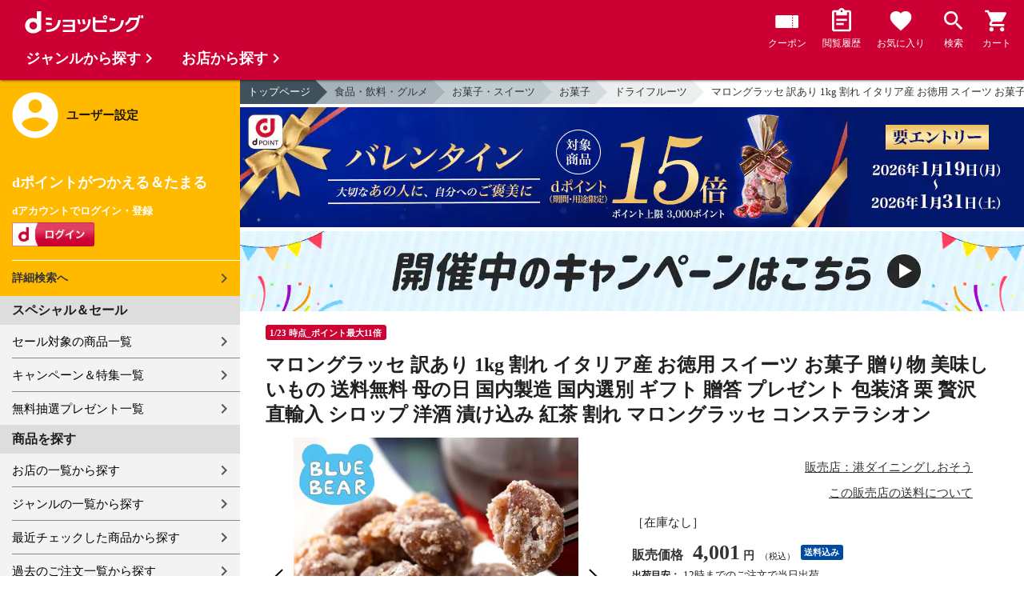

--- FILE ---
content_type: text/html;charset=UTF-8
request_url: https://dshopping.docomo.ne.jp/products/143marron-1000
body_size: 16500
content:















<!doctype html>
<html lang="ja">
<head>



















<!-- Google Tag Manager -->
<script>
	(function(w,d,s,l,i){w[l]=w[l]||[];w[l].push({'gtm.start':new Date().getTime(),event:'gtm.js'});
	var f=d.getElementsByTagName(s)[0],j=d.createElement(s),dl=l!='dataLayer'?'&l='+l:'';
	j.async=true;
	j.src='https://www.googletagmanager.com/gtm.js?id='+i+dl;
	f.parentNode.insertBefore(j,f);})(window,document,'script','dataLayer','GTM-WSMFSBX');
</script>
<!-- End Google Tag Manager -->

<meta http-equiv="content-language" content="ja" />
<meta name="author" content="ＮＴＴドコモ" />
<meta name="copyright" content="©NTTdocomo" />

<link rel="apple-touch-icon-precomposed" href="/icon/icd_docomoliveux_dshopping_192.png">

<meta property="og:site_name" content="dショッピング" />

<meta property="fb:app_id" content="269393483208014" />

<meta name="twitter:card" content="summary" />
<meta name="twitter:site" content="@docomo" />
<meta name="google-site-verification" content="ocuekU4QshU3Y2NmsrswldfSlbtLenLFQxQibB_1rqM" />

<meta charset="UTF-8" />
<meta http-equiv="X-UA-Compatible" content="IE=edge" />
<meta name="viewport" content="width=device-width,minimum-scale=1,initial-scale=1" />


<title>dショッピング |マロングラッセ 訳あり 1kg 割れ イタリア産 お徳用 スイーツ お菓子 贈り物 美味しいもの 送料無料 母の日 国内製造 国内選別 ギフト 贈答 プレゼント 包装済 栗 贅沢 直輸入 シロップ 洋酒 漬け込み 紅茶 割れ マロングラッセ コンステラシオン |
			カテゴリ：ドライフルーツの販売できる商品 |
			港ダイニングしおそう
			(143marron-1000)|ドコモの通販サイト</title>
		<meta name="keywords"
			content="マロングラッセ 訳あり 1kg 割れ イタリア産 お徳用 スイーツ お菓子 贈り物 美味しいもの 送料無料 母の日 国内製造 国内選別 ギフト 贈答 プレゼント 包装済 栗 贅沢 直輸入 シロップ 洋酒 漬け込み 紅茶 割れ マロングラッセ コンステラシオン,dショッピング,通販,電話料金合算払い" />
		<meta name="description"
			content="マロングラッセ 訳あり 1kg 割れ イタリア産 お徳用 スイーツ お菓子 贈り物 美味しいもの 送料無料 母の日 国内製造 国内選別 ギフト 贈答 プレゼント 包装済 栗 贅沢 直輸入 シロップ 洋酒 漬け込み 紅茶 割れ マロングラッセ コンステラシオンの通販できる商品のページです。dショッピングはドコモが運営する総合通販。 お菓子、ドライフルーツなどお得な商品を取り揃えております。 電話料金合算払いとdポイントが使えます。(品番：143marron-1000)商品説明：
  
    
      
    " />
		<link rel="stylesheet" href="/excludes/ds/css/frame.css" />
		<link rel="stylesheet"
			href="/excludes/ds/css/products-default.css" />
		<link rel="stylesheet"
			href="/excludes/ds/css/slick.css" />
		<link rel="stylesheet"
			href="/excludes/ds/css/slick-theme.css" />
		<link rel="stylesheet"
			href="/excludes/ds/css/rank.css" />

		<script type="text/javascript"
			src="/excludes/ds/js/products-cmn.js"></script>
		<script type="text/javascript"
			src="/excludes/ds/js/csrf_token.js" defer></script>
		<script type="text/javascript"
			src="/excludes/ds/js/nav-sp.js" defer></script>
		<script type="text/javascript"
			src="/excludes/ds/js/module.js" defer></script>
		<script type="text/javascript"
			src="/excludes/ds/js/product_detail_framework.js" defer></script>
		<script type="text/javascript"
			src="/excludes/ds/js/slick.min.js"></script>
		<script type="text/javascript"
			src="/excludes/ds/js/lazysizes.min.js"></script>
		<script type="text/javascript"
			src="/excludes/ds/js/products_moda.js"></script>
		<!--fontawesome!-->
		<link href="https://fonts.googleapis.com/icon?family=Material+Icons" rel="stylesheet">
		<link rel="stylesheet" href="https://fonts.googleapis.com/css2?family=Material+Symbols+Outlined:opsz,wght,FILL,GRAD@48,400,0,0" />
		
		<!--fontawesome!-->

		<!-- ページ自由記述 -->
		<meta name="robots" content="">
		<link rel="canonical"
			href="https://dshopping.docomo.ne.jp/products/143marron-1000">
		<meta property="og:url"
			content="https://dshopping.docomo.ne.jp/products?product_code=143marron-1000&sku=143marron-1000">
		<meta property="og:title"
			content="dショッピング - マロングラッセ 訳あり 1kg 割れ イタリア産 お徳用 スイーツ お菓子 贈り物 美味しいもの 送料無料 母の日 国内製造 国内選別 ギフト 贈答 プレゼント 包装済 栗 贅沢 直輸入 シロップ 洋酒 漬け込み 紅茶 割れ マロングラッセ コンステラシオン | ドコモの通販サイト">
		<meta property="og:description"
			content="マロングラッセ 訳あり 1kg 割れ イタリア産 お徳用 スイーツ お菓子 贈り物 美味しいもの 送料無料 母の日 国内製造 国内選別 ギフト 贈答 プレゼント 包装済 栗 贅沢 直輸入 シロップ 洋酒 漬け込み 紅茶 割れ マロングラッセ コンステラシオンの通販できる商品のページです。dショッピングはドコモが運営する総合通販。 お菓子、ドライフルーツなどお得な商品を取り揃えております。 電話料金合算払いとdポイントが使えます。">
		<meta property="og:image" content="https://dshopping.docomo.ne.jp/images/product/143/ma_0/large/marron-1000_0.jpg">
		<meta name="twitter:title"
			content="ドコモの通販サイト | dショッピング - マロングラッセ 訳あり 1kg 割れ イタリア産 お徳用 スイーツ お菓子 贈り物 美味しいもの 送料無料 母の日 国内製造 国内選別 ギフト 贈答 プレゼント 包装済 栗 贅沢 直輸入 シロップ 洋酒 漬け込み 紅茶 割れ マロングラッセ コンステラシオン">
		<meta name="twitter:description"
			content="マロングラッセ 訳あり 1kg 割れ イタリア産 お徳用 スイーツ お菓子 贈り物 美味しいもの 送料無料 母の日 国内製造 国内選別 ギフト 贈答 プレゼント 包装済 栗 贅沢 直輸入 シロップ 洋酒 漬け込み 紅茶 割れ マロングラッセ コンステラシオンの通販できる商品のページです。dショッピングはドコモが運営する総合通販。 お菓子、ドライフルーツなどお得な商品を取り揃えております。 電話料金合算払いとdポイントが使えます。">

		<link rel="stylesheet"
			href="/excludes/ds/css/products-product.css">
		<link rel="stylesheet" href="/excludes/ds/css/aigent2.css">
		<link link rel="stylesheet" href="https://dshopping.docomo.ne.jp/parts/css/sku.css" />
		<script type="text/javascript"
			src="/excludes/ds/js/dsFOSH710.js" defer></script>
		<script type="text/javascript"
			src="/excludes/ds/js/product_detail_gtm.js"></script>





















<script>
	window.ajaxGetLoginInfo = $.ajax({
		type: 'POST',
		url: '/ajaxGetLoginInfo',
		cache: false,
	});

	(function() {
		'use strict';

		var setGaUserInfo = function(json) {
			
			if (json.accountId) {
				window.dataLayer = window.dataLayer || [];
				dataLayer.push({'accountID': json.accountId});
			}

			var login = 'notlogin';
			var stageRankName = '';
			var dPoint = '0';
			var limitDPoint = '0';
			var limitDPointEndDate = '';
			var favoriteItemCount = '0';
			if (json.userId != null) {
				login = 'login';
				if (json.stageRankName != null) {
					stageRankName = json.stageRankName;
				}
				if (json.dPoint != null) {
					dPoint = json.dPoint.toString();
				}
				if (json.limitDPoint != null) {
					limitDPoint = json.limitDPoint.toString();
				}
				if (json.limitDPointEndDate != null) {
					limitDPointEndDate = json.limitDPointEndDate.replace(/\//g, '');
				}
				if (json.favoriteItemCount != null) {
					favoriteItemCount = json.favoriteItemCount.toString();
				}
			}
			window.gv = window.gv || new GlobalVariable();
			gv.cmn_setUserInfo(
				login, // login
				'', // dID
				stageRankName, // master_rank
				dPoint, // point
				limitDPoint, // limit_point
				limitDPointEndDate, // limit_point_end_date
				favoriteItemCount // fav_no
			);
		}

		$.when(window.ajaxGetLoginInfo).then(function(json) {
			setGaUserInfo(json);
		});

		var userInfoOutput = function(json) {
			var userHtml = '';
			if (json.userId != null) {
				userHtml += '<script>';
				userHtml += 'var userInfo = {';
				userHtml += 'user_id: "' + json.operationId + '",';
				userHtml += 'gender: "' + json.sex + '",';
				userHtml += 'create_date: "' + new Date(json.createdDateString) + '",';
				userHtml += 'purchased: ' + json.purchased + ',';
				userHtml += 'prefecture_code: ' + json.prefectureCode + ',';
				userHtml += 'account_id: "' + json.accountId + '",';
				userHtml += '};';
				userHtml += 'dataLayer.push({\'uid\':\'' + json.operationId + '\'});';
				userHtml += '<\/script>';
				$('.header').append(userHtml);
			}
		}

		$(function() {
			$.when(window.ajaxGetLoginInfo).then(function(json) {
				userInfoOutput(json);
			});
		});
	}());
</script>


<script src="/js/sp/access_check.js" defer></script>


<link rel="preconnect" href="https://dev.visualwebsiteoptimizer.com" />
<script type='text/javascript' id='vwoCode'>
window._vwo_code=window._vwo_code || (function() {
var account_id=714329,
version = 1.5,
settings_tolerance=2000,
library_tolerance=2500,
use_existing_jquery=(typeof jQuery == 'function'),
is_spa=1,
hide_element='body',
hide_element_style = 'opacity:0 !important;filter:alpha(opacity=0) !important;background:none !important',
f=false,d=document,vwoCodeEl=d.querySelector('#vwoCode'),code={use_existing_jquery:function(){return use_existing_jquery},library_tolerance:function(){return library_tolerance},hide_element_style:function(){return'{'+hide_element_style+'}'},finish:function(){if(!f){f=true;var e=d.getElementById('_vis_opt_path_hides');if(e)e.parentNode.removeChild(e)}},finished:function(){return f},load:function(e){var t=d.createElement('script');t.fetchPriority='high';t.src=e;t.type='text/javascript';t.onerror=function(){_vwo_code.finish()};d.getElementsByTagName('head')[0].appendChild(t)},getVersion:function(){return version},getMatchedCookies:function(e){var t=[];if(document.cookie){t=document.cookie.match(e)||[]}return t},getCombinationCookie:function(){var e=code.getMatchedCookies(/(?:^|;)\s?(_vis_opt_exp_\d+_combi=[^;$]*)/gi);e=e.map(function(e){try{var t=decodeURIComponent(e);if(!/_vis_opt_exp_\d+_combi=(?:\d+,?)+\s*$/.test(t)){return''}return t}catch(e){return''}});var i=[];e.forEach(function(e){var t=e.match(/([\d,]+)/g);t&&i.push(t.join('-'))});return i.join('|')},init:function(){if(d.URL.indexOf('__vwo_disable__')>-1)return;window.settings_timer=setTimeout(function(){_vwo_code.finish()},settings_tolerance);var e=d.createElement('style'),t=hide_element?hide_element+'{'+hide_element_style+'}':'',i=d.getElementsByTagName('head')[0];e.setAttribute('id','_vis_opt_path_hides');vwoCodeEl&&e.setAttribute('nonce',vwoCodeEl.nonce);e.setAttribute('type','text/css');if(e.styleSheet)e.styleSheet.cssText=t;else e.appendChild(d.createTextNode(t));i.appendChild(e);var n=this.getCombinationCookie();this.load('https://dev.visualwebsiteoptimizer.com/j.php?a='+account_id+'&u='+encodeURIComponent(d.URL)+'&f='+ +is_spa+'&vn='+version+(n?'&c='+n:''));return settings_timer}};window._vwo_settings_timer = code.init();return code;}());
</script>


</head>

<body id="product-detail">
	













<!-- Google Tag Manager (noscript) -->
<noscript><iframe src="https://www.googletagmanager.com/ns.html?id=GTM-WSMFSBX" height="0" width="0" style="display:none;visibility:hidden"></iframe></noscript>
<!-- End Google Tag Manager (noscript) -->

	<div id="fwCms_wrapper" class="ds-wrap">
		<header class="header">
			<div class="fwCms_box frame_HD" frame_id="HD">

				
				
				
					














<header class="mdl-color-text--white header--products" id="header">
	<button class="btn_menu" id="sidebarBtn" type="button"></button>
	<span id="site_name"> <a href="/"> <img src="/excludes/ds/img/logo.svg" alt="dショッピング">
	</a></span>
	<div class="header-menu">
		<ul class="header-menu_nav">
			<li class="header-menu_nav_list">
				<a href="/member/mycoupon" class="head-nav head-nav_coupon">
					<p class="head-nav-txt">クーポン</p>
				</a>
			</li>
			<li class="header-menu_nav_list">
				<a href="/member/history" class="head-nav head-nav_history">
					<p class="head-nav-txt">閲覧履歴</p>
				</a>
			</li>
			<li class="header-menu_nav_list">
				<a href="/member/favorite" class="head-nav head-nav_favorite">
					<p class="head-nav-txt">お気に入り</p>
				</a>
			</li>
			<li class="header-menu_nav_list">
				<a href="/products_search/index.html" class="head-nav head-nav_search">
					<p class="head-nav-txt">検索</p>
				</a>
			</li>
			<li class="header-menu_nav_list">
				<a href="/cart" class="head-nav head-nav_cart">
					<button class="js-cart-button"></button>
					<p class="head-nav-txt">カート</p>
				</a>
			</li>
		</ul>
	</div>
</header>


<script>
	$(function() {
		'use strict';

		var updateCartItemCount = function(json) {
			if (json.cartItemCount > 0) {
				var $cartButton = $('.head-nav_cart');
				if ($cartButton.find('.cartlot').length == 0) {
					var html = '<p class="head-nav-txt">カート</p><span class="cartlot">' + json.cartItemCount + '</span>';
					$cartButton.html(html);
				}
			}
		}

		
		var updateCouponItemCount = function(json) {
			if (json.availableCouponCount > 0) {
				var $couponButton = $('.head-nav_coupon');
				if ($couponButton.find('.couponlot').length == 0) {
					var html = '<p class="head-nav-txt">クーポン</p><span class="couponlot">' + json.availableCouponCount + '</span>';
					$couponButton.html(html);
				}
			}
		}

		$.when(window.ajaxGetLoginInfo).then(function(json) {
			updateCartItemCount(json);
			updateCouponItemCount(json);
		});
	});
</script>

				

			</div>
		</header>
		<div class="mainArea mainArea--products">
			<div class="fwCms_contentsArea fwCms_leftMenu">
				<div class="fwCms_box frame_LM" frame_id="LM">

					
					

















<nav class="sidebar js-offcanvas-left" id="sidebar">
	<div id="sidebarChild">
		<section id="userInfo">
			<h2>ユーザー設定</h2>

			<span class="js-side-menu-login-info">
			</span>

		</section>

		<section class="menu">
			<h2>スペシャル＆セール</h2>
			<ul>
				<li><a href="/products_search?sales_distribution=2"> セール対象の商品一覧 </a></li>
				<li><a href="/campaign"> キャンペーン＆特集一覧 </a></li>
				<li><a href="/present_search/search?from=side_nav"> 無料抽選プレゼント一覧 </a></li>
			</ul>
		</section>
		<section class="menu">
			<h2>商品を探す</h2>
			<ul>
				<li><a href="/partner"> お店の一覧から探す </a></li>
				<li><a href="/genre"> ジャンルの一覧から探す </a></li>
				<li><a href="/member/history"> 最近チェックした商品から探す </a></li>
				<li><a href="/history/purchase"> 過去のご注文一覧から探す </a></li>
				<li><a href="/ranking"> ランキングから探す </a></li>
				<li><a href="/article"> おすすめ記事一覧から探す </a></li>
			</ul>
		</section>
		<section class="menu">
			<h2>ヘルプ</h2>
			<ul>
				<li><a href="/guide"> ご利用ガイド </a></li>
				<li><a href="/guide/dcard_gold/"> dカード年間ご利用額特典 </a></li>
				<li><a href="/help"> ヘルプ／お問い合わせ </a></li>
				<li><a href="/information"> お知らせ </a></li>
				<li><a href="/guide/frequently-asked-questions"> よくあるご質問 </a></li>
				<li><a href="/welcome"> はじめての方へ </a></li>
			</ul>
		</section>
		<section class="menu">
			<h2>ご利用規約・他</h2>
			<ul>
				<li><a href="/term/terms-of-service"> ご利用規約 </a></li>
				<li><a href="https://www.nttdocomo.co.jp/utility/privacy/?utm_source=dshopping&utm_medium=owned&utm_campaign=corp_201808_from-dshopping-to-crp-privacy"> プライバシーポリシー </a></li>
				<li><a href="/term/tokushouhou"> 特定商取引法に関する表示 </a></li>
			</ul>
		</section>
		<section class="menu">
			<h2>おすすめサービス</h2>
			<ul>
				<li><a href="https://dshopping-3ple.docomo.ne.jp/?utm_source=dshopping&utm_medium=ins&utm_campaign=left_menu"> dショッピング サンプル百貨店 </a></li>
				<li><a href="https://dshopping-furusato.docomo.ne.jp/"> dショッピング ふるさと納税百選 </a></li>
				<li><a href="https://dpoint.docomo.ne.jp/index.html?utm_source=dshopping&utm_medium=free-display&utm_campaign=dpc_202202_free-display-dshopping-pointuse-apeal-04"> もっとおトクに dポイントクラブ </a></li>
				<li><a href="https://dfashion.docomo.ne.jp/?utm_medium=owned&utm_source=dshopping&utm_campaign=dfashion_202202_recommend"> ファッション通販 d fashion </a></li>
			</ul>
		</section>

		<section class="login-box js-side-menu-login-button">
			
			<a class="btn btn_logout pop_other_account cboxElement" title=" " href="/member/authentication/relogin">ログアウト</a>
		</section>
	</div>
</nav>


<script>
	$(function() {
		'use strict';

		var updateLoginInfo = function(json) {
			var html = '';
			if (json.userId != null) {
				html += '<div class="on-login active">';
				if (!json.daccountErrorFlag) {
					if (json.maskDocomoId != null && json.maskDocomoId != '') {
						html += '<p>dアカウント : <span>' + json.maskDocomoId + '</span>様</p>';
					} else {
						html += '<p>dアカウント : <span>未発行</span></p>';
					}
				}
				if (!json.dpointDispOffFlag && json.dPointComma != null) {
					var maxPrice = json.dPoint > 0 ? json.dPoint : '';
					html += '<p>dポイント 残高 : <span>' + json.dPointComma + '</span>p</p>';
					html += '<a href="/products_search?max_price=' + maxPrice + '"><button class="btn btn_link_search">ポイント残高から検索</button></a>';
				}
				html += '  <ul class="linkList">';
				html += '    <li><a href="/products_search/index.html">詳細検索へ</a></li>';
				html += '    <li><a href="/member/mypage">マイページ</a></li>';
				html += '    <li><a href="/member/mycoupon">マイクーポンページ</a></li>';
				html += '  </ul>';
				html += '</div>';
			} else {
				html += '<div class="no-login active">';
				html += '  <h3>dポイントがつかえる＆たまる</h3>';
				html += '  <h4>dアカウントでログイン・登録</h4>';
				html += '  <a class="d-btn" href="/member/authentication/loginFromSideMenu"><img alt="ログイン" src="/excludes/ds/img/login.gif"></a>';
				html += '  <ul class="linkList">';
				html += '    <li><a href="/products_search/index.html">詳細検索へ</a></li>';
				html += '  </ul>';
				html += '</div>';
			}
			$('.js-side-menu-login-info').html(html);
		}

		var updateLoginButton = function(json) {
			if (json.userId == null) {
				var html = '<a class="btn btn_logout" title=" " href="/member/authentication/loginFromSideMenu">ログイン</a>';
				$('.js-side-menu-login-button').html(html);
			}
		}

		$.when(window.ajaxGetLoginInfo).then(function(json) {
			updateLoginInfo(json);
			updateLoginButton(json);
		});
	});
</script>


				</div>
				<div class="fwCms_box frame_MB ds-container" frame_id="MB">

					
					<script>
			$(function(){
				$.when(window.ajaxGetLoginInfo).then(function(json) {
					if (!json.daccountErrorFlag) {
						var myUserPointInt=parseInt(json.dPoint);
						var myUserGetPoint=$('.point-line>.point-info>strong>span')[0]['innerHTML'];

						if(myUserPointInt>0) {
							$('.point-line>.point-info').prepend('<strong>お客様がつかえるdポイント<span class="red">'+json.dPointComma+'</span></strong>');
						} else {
							false;
						}
						if (json.accountId) {
							$.ajax({
								url: '/ajax_api/add_item_to_history',
								type:'POST',
								dataType: 'json',
								data : {id : "9459158",
										operationId : "143marron-1000",
										ph : "143marron-1000"},
								timeout : 300,
							});
						}
					}
					$('.point-line').css('margin','10px -10px -10px');
				});

				$.ajax({
					url: '/ajax_api/detail_analyze',
					type:'POST',
					dataType: 'json',
					data : {id : 9459158},
					timeout : 30,
				});

				var publishDto = {
					id: "9459158",
					operationId : "143marron-1000",
					ph : "143marron-1000",
					recruitEndFlag : false,
					isClickCouponApplied : false,
					couponDtoList : "[jp._dshopping.store.dto.CouponDto@7415cd14]",
				};

				if ($('#coupon_content').length > 0) {
					$('#coupon_content').show();
					makeCouponArea(publishDto);
				}

				$.when(window.ajaxGetLoginInfo).then(function(json) {
					if (json.accountId != null) {
						$.ajax({
							url: '/ajax_api/is_favorite',
							type:'GET',
							dataType: 'json',
							data : {id : 9459158},
							timeout : 5000
						}).done(function(data){
							if (data !== undefined && data.result == 'true') {
								//var object = $(".addFavoriteProduct");
								//if (object != undefined && object[0]) {
								//	if (!object.hasClass('selected')) {
								//		object.addClass('selected');
								//	}
								//}
								$('.like_button').each(function(event) {
									if (!$(this).hasClass('is-active')) {
										$(this).addClass('is-active');
									}
								})
							}
						});
					}
				});

				$('.js-modal-open').on('click',function(){
			        $('.js-modal').fadeIn();
			        return false;
			    });
			    $('.js-modal-close').on('click',function(){
			        $('.js-modal').fadeOut();
			        return false;
			    });

				$.when(window.ajaxGetLoginInfo).then(function(json) {
					$.ajax({
						type: 'POST',
						url: '/products/ajaxCallCriteoAds',
						data: {
							ph : "143marron-1000",
							categoryListString: '3>0304000000>0304001000>0304001006',
							price: '4001',
							quantity: '0',
						},
						timeout:300,
					});
				});
			});


		</script>

		<nav id="breadcrumbs">
			<ul class="category-bread-link">
				<li><a href="/">トップページ</a></li>
				<li><a href="/genre/foodanddrink?genre_code=3">食品・飲料・グルメ</a>
				</li>
				<li><a
					href="/products_search?category_uri=0304000000&amp;genre_code=3">お菓子・スイーツ</a>
				</li>
				<li><a
						href="/products_search?category_uri=0304000000%2F0304001000&amp;genre_code=3">お菓子</a>
					</li>
				<li><a
						href="/products_search?category_uri=0304000000%2F0304001000%2F0304001006&amp;genre_code=3">ドライフルーツ</a>
					</li>
				<li><span>マロングラッセ 訳あり 1kg 割れ イタリア産 お徳用 スイーツ お菓子 贈り物 美味しいもの 送料無料 母の日 国内製造 国内選別 ギフト 贈答 プレゼント 包装済 栗 贅沢 直輸入 シロップ 洋酒 漬け込み 紅茶 割れ マロングラッセ コンステラシオン</span>
				</li>
			</ul>
		</nav>

		<!-- ▼編成枠 includeファイル -->
		<script src="/partner/js/view_timer.js"></script>

<style>
    .under_searchbox {
        margin: 4px 0;
    }

    .under_searchbox_2 img.img-fit.noratio {
        aspect-ratio: none !important;
    }

    .under_searchbox_2 {
        margin: 4px 0;
    }

    img#retio {
        aspect-ratio: none !important;
    }

    .shop-img {
        width: 100%;
    }
</style>

<!-- 店舗限定dカードで10倍 -->
<div class="pickup-item flex view_timer" data-start-date="2026/1/1 0:00" data-end-date="2026/1/2 23:59"
    style="display:none">
    <div class="pickup-item-inner">
        <a class="pickup-link" href="/campaign/cp202300501/">
            <div class="shop-img-wrapper">
                <img class="shop-img" src="/campaign/cp202300501/img/cp202300501_980x150.png" alt="店舗限定dカードで10倍"
                    width="100%">
            </div>
        </a>
    </div>
</div>

<!-- 5がつく日はｄカードのお支払いでポイント最大20倍！ -->
<div class="pickup-item flex view_timer" data-start-date="2026/1/5 0:00" data-end-date="2026/1/5 23:59"
    style="display:none">
    <div class="pickup-item-inner">
        <a class="pickup-link" href="/campaign/cp202200500/">
            <div class="shop-img-wrapper">
                <img class="shop-img" src="/campaign/cp202200500/img/cp202200500_2_980x150.png"
                    alt="5がつく日はｄカードのお支払いでポイント最大20倍！" width="100%">
            </div>
        </a>
    </div>
</div>

<!-- 5がつく日はｄカードのお支払いでポイント最大20倍！ -->
<div class="pickup-item flex view_timer" data-start-date="2026/1/15 0:00" data-end-date="2026/1/15 23:59"
    style="display:none">
    <div class="pickup-item-inner">
        <a class="pickup-link" href="/campaign/cp202200500/">
            <div class="shop-img-wrapper">
                <img class="shop-img" src="/campaign/cp202200500/img/cp202200500_2_980x150.png"
                    alt="5がつく日はｄカードのお支払いでポイント最大20倍！" width="100%">
            </div>
        </a>
    </div>
</div>

<!-- 5がつく日はｄカードのお支払いでポイント最大20倍！ -->
<div class="pickup-item flex view_timer" data-start-date="2025/12/25 0:00" data-end-date="2025/12/25 23:59"
    style="display:none">
    <div class="pickup-item-inner">
        <a class="pickup-link" href="/campaign/cp202200500/">
            <div class="shop-img-wrapper">
                <img class="shop-img" src="/campaign/cp202200500/img/cp202200500_2_980x150.png"
                    alt="5がつく日はｄカードのお支払いでポイント最大20倍！" width="100%">
            </div>
        </a>
    </div>
</div>
<div class="pickup-item flex view_timer" data-start-date="2026/1/25 0:00" data-end-date="2026/1/25 23:59"
    style="display:none">
    <div class="pickup-item-inner">
        <a class="pickup-link" href="/campaign/cp202200500/">
            <div class="shop-img-wrapper">
                <img class="shop-img" src="/campaign/cp202200500/img/cp202200500_2_980x150.png"
                    alt="5がつく日はｄカードのお支払いでポイント最大20倍！" width="100%">
            </div>
        </a>
    </div>
</div>

<!-- 毎月10日のdsデー -->
<div class="under_searchbox">
<a href="/campaign/dshoppingday/">
<!--事前!-->
<img class="img-fit view_timer" data-start-date="2026/1/7 0:00" data-end-date="2026/1//9 23:59" style="display:none;" src="/campaign/dshoppingday/img/ds_day_980x150.png" width="100%" alt="事前エントリー受付中！dショッピングデー ポイント40倍キャンペーン">
<!--当日!-->
<img class="img-fit view_timer" data-start-date="2026/1//10 0:00" data-end-date="2026/1//10 23:59" style="display:none;" src="/campaign/dshoppingday/img/ds_day_980x150.png" width="100%" alt="dショッピングデー ポイント40倍キャンペーン">
</a>
</div>
<!-- 毎月20日のdsデー -->
<div class="under_searchbox">
<a href="/campaign/dshoppingday/">
<!--事前!-->
<img class="img-fit view_timer" data-start-date="2026/1/17 0:00" data-end-date="2026/1/19 23:59" style="display:none;" src="/campaign/dshoppingday/img/ds_day_980x150.png" width="100%" alt="事前エントリー受付中！dショッピングデー ポイント40倍キャンペーン">
<!--当日!-->
<img class="img-fit view_timer" data-start-date="2026/1/20 0:00" data-end-date="2026/1/20 23:59" style="display:none;" src="/campaign/dshoppingday/img/ds_day_980x150.png" width="100%" alt="dショッピングデー ポイント40倍キャンペーン">
</a>
</div>



<!-- アプリ10倍＋10％還元 -->
<div class="pickup-item flex view_timer" data-start-date="2025/12/27 00:00" data-end-date="2025/12/27 23:59"
    style="display:none">
    <div class="pickup-item-inner">
        <a class="pickup-link" href="/campaign/dshopping_app10/">
            <div class="shop-img-wrapper">
                <img class="shop-img" src="/campaign/dshopping_app10/img/dshopping_app10_sat_980x150.png"
                    alt="アプリ10倍＋10％還元" width="100%">
            </div>
        </a>
    </div>
</div>
<div class="pickup-item flex view_timer" data-start-date="2026/1/10 00:00" data-end-date="2026/1/10 23:59"
    style="display:none">
    <div class="pickup-item-inner">
        <a class="pickup-link" href="/campaign/dshopping_app10/">
            <div class="shop-img-wrapper">
                <img class="shop-img" src="/campaign/dshopping_app10/img/dshopping_app10_sat_980x150.png"
                    alt="アプリ10倍＋10％還元" width="100%">
            </div>
        </a>
    </div>
</div>
<div class="pickup-item flex view_timer" data-start-date="2026/1/17 00:00" data-end-date="2026/1/17 23:59"
    style="display:none">
    <div class="pickup-item-inner">
        <a class="pickup-link" href="/campaign/dshopping_app10/">
            <div class="shop-img-wrapper">
                <img class="shop-img" src="/campaign/dshopping_app10/img/dshopping_app10_sat_980x150.png"
                    alt="アプリ10倍＋10％還元" width="100%">
            </div>
        </a>
    </div>
</div>
<div class="pickup-item flex view_timer" data-start-date="2026/1/31 00:00" data-end-date="2026/1/31 23:59"
    style="display:none">
    <div class="pickup-item-inner">
        <a class="pickup-link" href="/campaign/dshopping_app10/">
            <div class="shop-img-wrapper">
                <img class="shop-img" src="/campaign/dshopping_app10/img/dshopping_app10_sat_980x150.png"
                    alt="アプリ10倍＋10％還元" width="100%">
            </div>
        </a>
    </div>
</div>

<!-- グルメの日 -->
<div class="pickup-item flex view_timer" data-start-date="2025/12/1 00:00" data-end-date="2025/12/1 23:59"
    style="display:none">
    <div class="pickup-item-inner">
        <a class="pickup-link" href="/campaign/gourmetday/">
            <div class="shop-img-wrapper">
                <img class="shop-img" src="/campaign/gourmetday/img/gourmetday_980x150.png" alt="グルメの日" width="100%">
            </div>
        </a>
    </div>
</div>

<!-- 日用品の日第1水曜日 -->
<div class="pickup-item flex view_timer" data-start-date="2025/12/3 00:00" data-end-date="2025/12/3 23:59"
    style="display:none">
    <div class="pickup-item-inner">
        <a class="pickup-link" href="/campaign/everydayitemsday/">
            <div class="shop-img-wrapper">
                <img class="shop-img" src="/campaign/everydayitemsday/img/dayitemsday_980x150.png" alt="日用品の日第1水曜日"
                    width="100%">
            </div>
        </a>
    </div>
</div>

<!-- 趣味の日第2水曜日 -->
<!-- <div class="pickup-item flex view_timer" data-start-date="2025/11/12 00:00" data-end-date="2025/11/12 23:59" style="display:none">
    <div class="pickup-item-inner">
    <a class="pickup-link" href="/campaign/hobbyday/">
    <div class="shop-img-wrapper">
    <img class="shop-img" src="/campaign/hobbyday/img/hobbyday_980x150.png" alt="趣味の日第2水曜日" width="100%">
    </div>
    </a>
    </div>
    </div> -->

<!-- 日用品の日第3水曜日 -->
<div class="pickup-item flex view_timer" data-start-date="2025/12/17 00:00" data-end-date="2025/12/17 23:59"
    style="display:none">
    <div class="pickup-item-inner">
        <a class="pickup-link" href="/campaign/everydayitemsday/">
            <div class="shop-img-wrapper">
                <img class="shop-img" src="/campaign/everydayitemsday/img/dayitemsday_980x150.png" alt="日用品の日第3水曜日"
                    width="100%">
            </div>
        </a>
    </div>
</div>

<!-- 趣味の日第4水曜日 -->
<div class="pickup-item flex view_timer" data-start-date="2025/12/24 00:00" data-end-date="2025/12/24 23:59"
    style="display:none">
    <div class="pickup-item-inner">
        <a class="pickup-link" href="/campaign/hobbyday/">
            <div class="shop-img-wrapper">
                <img class="shop-img" src="/campaign/hobbyday/img/hobbyday_980x150.png" alt="趣味の日第4水曜日" width="100%">
            </div>
        </a>
    </div>
</div>

<!-- dsWEEK -->
<div class="pickup-item flex view_timer" data-start-date="2026/1/6 00:00" data-end-date="2026/1/12 23:59"
    style="display:none">
    <div class="pickup-item-inner">
        <a class="pickup-link" href="/campaign/dshoppingweek/">
            <div class="shop-img-wrapper">
                <img class="shop-img" src="/campaign/dshoppingweek/img/dshoppingweek_0106_980x150.png" alt="dsWEEK" width="100%">
            </div>
        </a>
    </div>
</div>

<!-- 年末年始宝くじ -->
<div class="pickup-item flex view_timer" data-start-date="2025/12/26 00:00" data-end-date="2025/12/31 23:59"
    style="display:none">
    <div class="pickup-item-inner">
        <a class="pickup-link" href="/campaign/cp202512607/">
            <div class="shop-img-wrapper">
                <img class="shop-img" src="/campaign/cp202512607/img/cp202512607_980x150.png" alt="年末年始宝くじ" width="100%">
            </div>
        </a>
    </div>
</div>

<!-- バレンタイン・ギフト15倍 -->
<div class="pickup-item flex view_timer" data-start-date="2026/1/19 00:00" data-end-date="2026/1/31 23:59"
    style="display:none">
    <div class="pickup-item-inner">
        <a class="pickup-link" href="https://dshopping.docomo.ne.jp/matome/detail/cp202601605/">
            <div class="shop-img-wrapper">
                <img class="shop-img" src="/campaign/img/cp202601605_980x150.png" alt="バレンタイン・ギフト15倍" width="100%">
            </div>
        </a>
    </div>
</div>

<!-- 感謝デー全品ポイント10倍 -->
<div class="pickup-item flex view_timer" data-start-date="2026/1/28 00:00" data-end-date="2026/2/1 23:59"
    style="display:none">
    <div class="pickup-item-inner">
        <a class="pickup-link" href="/campaign/cp202601617/">
            <div class="shop-img-wrapper">
                <img class="shop-img" src="/campaign/cp202601617/img/cp202601617_980x150.png" alt="感謝デー全品ポイント10倍" width="100%">
            </div>
        </a>
    </div>
</div>


<!--常設バナー!-->
<div class="view_timer">
    <a href="/campaign/">
        <img src="/campaign/img/campaign_back220701_980x100.gif" alt="開催中のキャンペーンはこちら" class="img-fit noratio">
    </a>
</div>
<!--常設バナー!--><!-- ▲編成枠 includeファイル -->

		<script language="javascript" type="text/javascript">
			var fosh710_product_cd = "143marron-1000";
			var fosh710_product_nm = "マロングラッセ 訳あり 1kg 割れ イタリア産 お徳用 スイーツ お菓子 贈り物 美味しいもの 送料無料 母の日 国内製造 国内選別 ギフト 贈答 プレゼント 包装済 栗 贅沢 直輸入 シロップ 洋酒 漬け込み 紅茶 割れ マロングラッセ コンステラシオン";
			var fosh710_image_url = "https://dshopping.docomo.ne.jp/images/product/143/ma_0/large/marron-1000_0.jpg";

		</script>

		<!-- ▼コンポ―ネント/main -->
		<script>
			(function() {
				window.gv = window.gv || new GlobalVariable();

				gv.prd_setProductDetail(
					
							'no', // stock
						
					'4001', // price
					'143marron-1000', // product_id
					'マロングラッセ 訳あり 1kg 割れ イタリア産 お徳用 スイーツ お菓子 贈り物 美味しいもの 送料無料 母の日 国内製造 国内選別 ギフト 贈答 プレゼント 包装済 栗 贅沢 直輸入 シロップ 洋酒 漬け込み 紅茶 割れ マロングラッセ コンステラシオン', // product_name
					
							'https://dshopping.docomo.ne.jp/images/product/143/ma_0/large/marron-1000_0.jpg', // product_image



						
					'', // color_code
					'', // size_code
					'0304000000/0304001000/0304001006', // category_uri
					'', // shop_code
					'', // brand_code
					'001', // delivery_fee_type_code
					'143marron-1000' // sku
				);
			})();
		</script>
		<script>
			new Products(this, 'CMS_ds_00000170').putProduct(
				'マロングラッセ 訳あり 1kg 割れ イタリア産 お徳用 スイーツ お菓子 贈り物 美味しいもの 送料無料 母の日 国内製造 国内選別 ギフト 贈答 プレゼント 包装済 栗 贅沢 直輸入 シロップ 洋酒 漬け込み 紅茶 割れ マロングラッセ コンステラシオン', // product_name
				'143marron-1000', // product_code
				'143marron-1000', // sku
				'4001', // price
				'港ダイニングしおそう', // partner_name
				'0304000000/0304001000/0304001006', // main_category_uri
				'', // quantity
				'お菓子・スイーツ', // large_category_name
				'お菓子', // middle_category_name
				'ドライフルーツ' // small_category_name
			).ee_mViewProductDetails();
		</script>

<script>

 /*    (function(){
		window.gv = window.gv || new GlobalVariable();
		gv.prd_setProductDetail(
			
					'no', // stock
				

        var data /.:;= {
             "@context": "http://www.schema.org",
             ...
         }
         var script = document.createElement('script');
         script.type = "application/ld+json";
         script.innerHTML = JSON.stringify(data);
         document.getElementsByTagName('head')[0].appendChild(script);
     })(document); */
</script>



		<style>
.usepoint::after {
	content: none !important;
}

.usepoint {
	font-weight: normal;
	font-size: 80%;
	padding: 0 10px 0 0;
}
</style>

		<div class="section--box">
			<div class="tag tag-darkred" style="border: 1px solid #cc0333;">
					1/23
					時点_ポイント最大11倍
				</div>
			<h1 class="title">マロングラッセ 訳あり 1kg 割れ イタリア産 お徳用 スイーツ お菓子 贈り物 美味しいもの 送料無料 母の日 国内製造 国内選別 ギフト 贈答 プレゼント 包装済 栗 贅沢 直輸入 シロップ 洋酒 漬け込み 紅茶 割れ マロングラッセ コンステラシオン</h1>
			<div class="ds-row">
				<div class="col-sm-6 itemBox">
					<div class="carousel-area">
						<div class="slider-pro" id="p-carou">
							<div class="sp-slides">
								<div idx="0"
										class="sp-slide def_sku">
										<a class="pop-zoom pop-zoom-1 vbox-item"
											href="https://dshopping.docomo.ne.jp/images/product/143/ma_0/large/marron-1000_0.jpg"></a> <img alt=""
											class="sp-image spl-1"
											data-src="https://dshopping.docomo.ne.jp/images/product/143/ma_0/large/marron-1000_0.jpg"
											>
									</div>
								<div idx="1"
										class="sp-slide def_sku">
										<a class="pop-zoom pop-zoom-2 vbox-item"
											href="https://dshopping.docomo.ne.jp/images/product/143/ma_1/large/marron-1000_1.jpg"></a> <img alt=""
											class="sp-image spl-2"
											data-src="https://dshopping.docomo.ne.jp/images/product/143/ma_1/large/marron-1000_1.jpg"
											>
									</div>
								<div idx="2"
										class="sp-slide def_sku">
										<a class="pop-zoom pop-zoom-3 vbox-item"
											href="https://dshopping.docomo.ne.jp/images/product/143/ma_2/large/marron-1000_2.jpg"></a> <img alt=""
											class="sp-image spl-3"
											data-src="https://dshopping.docomo.ne.jp/images/product/143/ma_2/large/marron-1000_2.jpg"
											>
									</div>
								<div idx="3"
										class="sp-slide def_sku">
										<a class="pop-zoom pop-zoom-4 vbox-item"
											href="https://dshopping.docomo.ne.jp/images/product/143/ma_3/large/marron-1000_3.jpg"></a> <img alt=""
											class="sp-image spl-4"
											data-src="https://dshopping.docomo.ne.jp/images/product/143/ma_3/large/marron-1000_3.jpg"
											>
									</div>
								<div idx="4"
										class="sp-slide def_sku">
										<a class="pop-zoom pop-zoom-5 vbox-item"
											href="https://dshopping.docomo.ne.jp/images/product/143/ma_4/large/marron-1000_4.jpg"></a> <img alt=""
											class="sp-image spl-5"
											data-src="https://dshopping.docomo.ne.jp/images/product/143/ma_4/large/marron-1000_4.jpg"
											>
									</div>
								<div idx="5"
										class="sp-slide def_sku">
										<a class="pop-zoom pop-zoom-6 vbox-item"
											href="https://dshopping.docomo.ne.jp/images/product/143/ma_5/large/marron-1000_5.jpg"></a> <img alt=""
											class="sp-image spl-6"
											data-src="https://dshopping.docomo.ne.jp/images/product/143/ma_5/large/marron-1000_5.jpg"
											>
									</div>
								<div idx="6"
										class="sp-slide def_sku">
										<a class="pop-zoom pop-zoom-7 vbox-item"
											href="https://dshopping.docomo.ne.jp/images/product/143/ma_6/large/marron-1000_6.jpg"></a> <img alt=""
											class="sp-image spl-7"
											data-src="https://dshopping.docomo.ne.jp/images/product/143/ma_6/large/marron-1000_6.jpg"
											>
									</div>
								<div idx="7"
										class="sp-slide def_sku">
										<a class="pop-zoom pop-zoom-8 vbox-item"
											href="https://dshopping.docomo.ne.jp/images/product/143/ma_7/large/marron-1000_7.jpg"></a> <img alt=""
											class="sp-image spl-8"
											data-src="https://dshopping.docomo.ne.jp/images/product/143/ma_7/large/marron-1000_7.jpg"
											>
									</div>
								<div idx="8"
										class="sp-slide def_sku">
										<a class="pop-zoom pop-zoom-9 vbox-item"
											href="https://dshopping.docomo.ne.jp/images/product/143/ma_8/large/marron-1000_8.jpg"></a> <img alt=""
											class="sp-image spl-9"
											data-src="https://dshopping.docomo.ne.jp/images/product/143/ma_8/large/marron-1000_8.jpg"
											>
									</div>
								<div idx="9"
										class="sp-slide def_sku">
										<a class="pop-zoom pop-zoom-10 vbox-item"
											href="https://dshopping.docomo.ne.jp/images/product/143/ma_9/large/marron-1000_9.jpg"></a> <img alt=""
											class="sp-image spl-10"
											data-src="https://dshopping.docomo.ne.jp/images/product/143/ma_9/large/marron-1000_9.jpg"
											>
									</div>
								</div>
							<!--/ sp-slides-->
						</div>
						<script type="text/javascript"
								src="/excludes/ds/js/jquery.sliderPro.min.js" defer></script>
						</div>
				</div>

				<div class="col-sm-6 product-spec">
					<div>
						</div>
					<div class="partner-line">
						<div class="rating f_l">
							<img id="FOSH030_AVERAGE_STAR">
						</div>
						<div class="partner-name">
							<a
								href="/partner/shioso?pcode=143"
								style="text-decoration: underline;">販売店：港ダイニングしおそう</a>
						</div>
					</div>
					<!--複数SKU追加エリア!-->
					<!--複数SKU追加エリア!-->
					<ul class="tag--list">
						</ul>
					<div class="price-line">
						<!-- if分岐21-01 在庫なし時 -->
						<p>［在庫なし］</p>
						<!-- if分岐21-02 ▼販売開始前時 -->
						<!-- if分岐21-02 ▲販売開開始前 -->
						<div class="product-price">
							販売価格
							<div class="price">
								4,001</div>
							<span>円</span> <span class="tax-s">（税込）</span>
						</div>

						<div class="tag tag-postage">送料込み</div>
						<!-- ▼送料無料のとき -->
						<!-- ▲送料無料のとき -->
					</div>

					<dl style="margin-bottom: 0px;" class="postage-info">
						<!-- 販売期間 -->
						</dl>


					<dl style="margin-bottom: 0px;" class="postage-info">
						<!-- 出荷目安 -->
						<dt style="font-size: 12px;">出荷目安：</dt>
						<!-- 通常商品の場合 -->
							<dd style="font-size: 13px;" class="postage-detail">12時までのご注文で当日出荷</dd>
								</dl>

					<div class="point-line">
						<div class="point-info">
							<strong>たまるdポイント<span class="usepoint">（通常）</span> <span
								class="red">37</span>
							</strong>
							<p
									style="color: #cc0033; font-weight: bold; margin-bottom: 0px; font-size: 14px;">
									+キャンペーンポイント<span class="usepoint">（期間・用途限定）</span>
									最大10倍
								</p>
								<p class="products-link-txt icn_info">
									<a class="js-point-modal-open" href="javascript:void(0)">各キャンペーン詳細およびエントリーはこちら</a>
								</p>
							<p style="font-size: 9px; margin: 0;">
								※たまるdポイントはポイント支払を除く商品代金(税抜)の1％です。</p>
							<div class="point-notice product-detail">
									<span class="mark">※</span>表示倍率は各キャンペーンの適用条件を全て満たした場合の最大倍率です。<br>
									各キャンペーンの適用状況によっては、ポイントの進呈数・付与倍率が最大倍率より少なくなる場合がございます。
								</div>
							<strong class="red"
								style="text-align: center; border: 1px solid #cc0033; padding: 4px;">
								dカードでお支払ならポイント3倍 </strong>
						</div>
					</div>
					<div class="modal js-point-modal">
	<div class="modal-bg js-point-modal-close">
	</div>
	<div class="modal-content">
		<div class="cbox-title">
			<a class="cbox-close js-point-modal-close" href="javascript:void(0)">閉じる</a>
		</div>
		<div class="cbox-postage">
			<div class="point-description">
				<p>1/23時点</p>
				<table class="tbl-postage mb20">
					<tbody>
						<tr>
							<th class="pd w60">■通常ポイント</th>
							<td class="pd red fb w40">1倍</td>
						</tr>
						<tr>
							<th class="pd red w60">dカードでお支払いの場合</th>
							<td class="pd red fb w40">＋2倍</td>
						</tr>
					</tbody>
				</table>
				<table class="tbl-postage mb20">
					<tbody>
						<tr>
							<th class="pd w60">■キャンペーンポイント<br class="nopc">（期間・用途限定）</th>
							<td class="pd red fb w40">＋10倍</td>
						</tr>
						<tr>
							<th colspan="2" class="pd fw">＜内訳＞</th>
						</tr>
						<tr>
								<th class="pd fw w60" >
									dカード PLATINUM限定ポイント＋1倍（要エントリー/購入条件なし/付与上限あり）</th>
								<td class="pd w40">
									＋1倍（1/31迄）
									<br class="nopc"><span class="txt-link"><a href="https://dshopping.docomo.ne.jp/campaign/dcplatinum202601/" target="_blank">詳細はこちら</a></span>
									</td>
							</tr>
						<tr>
								<th class="pd fw w60" >
									港ダイニングしおそう_ポイント10倍（要エントリー/購入条件なし/付与上限なし）</th>
								<td class="pd w40">
									＋9倍（1/25迄）
									<br class="nopc"><span class="txt-link"><a href="https://dshopping.docomo.ne.jp/campaign/cp202601672/" target="_blank">詳細はこちら</a></span>
									</td>
							</tr>
						</tbody>
				</table>

				<div class="remarks-postage">
					<p class="txt-link txt"><a href="/guide/point-display/" target="_blank">※ポイント表記に関するご留意事項</a></p>

					<div class="point-notice product-modal">
						<span class="mark">※</span>表示倍率は各キャンペーンの適用条件を全て満たした場合の最大倍率です。各キャンペーンの適用状況によっては、ポイントの進呈数・付与倍率が表示の倍率より少なくなる場合がございます。
					</div>
					<div class="point-notice product-modal">
						<span class="mark">※</span>要エントリーと記載があるキャンペーンのポイント獲得には該当のキャンペーンページよりエントリーが必須となります。各キャンペーンごとの適用条件を&quot;詳細はこちら&quot;より必ずご確認ください。
					</div>
				</div>
			</div>
		</div>
	</div>
</div>
<script>
	$(function () {
		$('.js-point-modal-open').on('click', function () {
			$('.js-point-modal').fadeIn();
		});
		$('.js-point-modal-close').on('click', function () {
			$('.js-point-modal').fadeOut();
		});
	});
</script>
<!--クーポン!-->
					<div class="coupon-content coupon-content--sp" id="coupon_content" style="">
							<div class="coupon-content__coupon">
									<label class="item-detail-coupon-label">
									<input type="checkbox" name="checkbox01"class="item-detail-coupon-label__input js-coupon-item"
									data-coupon="01" data-id="30306" data-type="9" data-code="26ja_1000">
										<div class="item-detail-coupon">
											<div class="item-detail-coupon__body">
												<div class="item-detail-coupon__input">
													<p class="item-detail-coupon-check">
														<span class="item-detail-coupon-check__box"></span>
													</p>
												</div>
												<div>
													<p class="item-detail-coupon__detail">
														<span class="item-detail-coupon__coupon">100円<span>
																<span class="item-detail-coupon__text">OFFクーポン</span>
															</span>
														</span>
													</p>
													<div class="item-detail-coupon__limit sub-item-detail-coupon__detail">
														</div>
												</div>
											</div>
										</div>
									</label>
								</div>
							<p style="font-size: 9px; margin: 0;">※クーポン適用後の費用は決済画面で確認できます</p>
							<div class="coupon-content__notice">
								<p class="error" id="click_coupon_message"></p>
							</div>
 							<!-- モーダル表示用 -->
							<div id="js-coupon-modal_01" class="modal" style="display: none;">
									<div class="modal-bg"></div>
									<div class="modal-content">
										<div class="coupon-detail">
											<div class="coupon-detail__close"><a href="" class="js-modal_close coupon-detail__close-item"
											data-coupon="01" data-id="30306" data-type="9" data-code="26ja_1000">閉じる</a></div>
											<div class="coupon-detail__main">
												<div class="coupon-detail__title">クーポン獲得済み</div>
												<div class="coupon-detail__offrate">
													100円
													OFF
												</div>
												<div class="coupon-detail__body">
													<div class="coupon-detail__text">【dショッピング】1000円（税込）以上で使える100円OFFクーポン</div>
													<div class="coupon-detail__condtitle">※ご利用条件</div>
													<dl class="coupon-detail__conditions">
														<dt class="coupon-detail__cond-title">有効期間：</dt>
														<dd class="coupon-detail__cond-body">
														2026/01/21 00:00:00~2026/01/28 23:59:59</dd>
														<dt class="coupon-detail__cond-title">最低利用金額：</dt>
														<dd class="coupon-detail__cond-body">1000円(税込)以上</dd>
														<dt class="coupon-detail__cond-title">利用可能回数：</dt>
															<dd class="coupon-detail__cond-body">お一人さま3回まで</dd>
														</dl>
												</div>
											</div>
										</div>
									</div>
								</div>
							<!-- モーダル表示用 -->
						</div>
					<script type="text/javascript" src="/js/common/coupon.js" defer></script>
					<script type="text/javascript">
					{
						$('#coupon_content').on('click', '.js-coupon-item', function() {
							var publishDto = {
								id : "9459158",
								operationId : "143marron-1000",
								ph : "143marron-1000",
								recruitEndFlag : "false"
							}
							var couponId = $(this).data('id');
							var couponType = $(this).data('type');
							$(this).prop('disabled', true);
							applyTagAndClickCoupon(couponId,couponType,publishDto);
							let num = $(this).data('coupon');
							let $viewModal = $('#js-coupon-modal_' + num);
							$viewModal.fadeIn();
						});

						$('#coupon_content').on('click', '.js-modal_close', function(e){
							let num = $(this).data('coupon');
							let $closeModal = $('#js-coupon-modal_' + num);
							e.preventDefault(e);
							$closeModal.fadeOut();
						});
					}
					</script>
					<link rel="stylesheet" href="/excludes/ds/css/coupon.css" />
					<!--クーポン!-->

					<div class="to-cart-box no-opt">
						<!-- no-optクラスで区別 -->
						
						<form>
						<div class="review_media_btn">
							<div class="products-actions_like">
								<a pn="マロングラッセ 訳あり 1kg 割れ イタリア産 お徳用 スイーツ お菓子 贈り物 美味しいもの 送料無料 母の日 国内製造 国内選別 ギフト 贈答 プレゼント 包装済 栗 贅沢 直輸入 シロップ 洋酒 漬け込み 紅茶 割れ マロングラッセ コンステラシオン"
									p="143marron-1000"
									publishid="9459158"
									s="143marron-1000"
									pp="4001"
									wn="港ダイニングしおそう"
									lc="お菓子・スイーツ"
									mc="お菓子"
									sc="ドライフルーツ"
									m=""
									es="main"
									class="like_button addFavoriteProduct">お気に入り</a>
							</div>
							<div class="products-actions_submit">
								<!-- ▼▼if分岐 カートボタン  別サービスあり　-->
								<!-- ▲▲if分岐 カートボタン  別サービスあり　-->

								<!-- ▼▼if分岐21-03 予約時 -->
								<!-- ▲▲if分岐21-03 予約時 -->

								<!-- ▼▼if分岐21-01 在庫なし時 -->
								<div class="conversion_button conversion_button--large--out is-active"><span class="material-symbols-outlined">remove_shopping_cart</span>在庫なし</div>
								<!-- ▲▲if分岐21-01 在庫なし時 -->

								<!-- ▼▼if分岐21-02 販売開始前時 -->
								<!-- ▲▲if分岐21-02 販売開始前時 -->

								<!-- ▼▼if分岐21-04 取扱いなし時 -->
								<!-- ▲▲if分岐21-04 取扱いなし時 -->
							</div>
							<input type="hidden" name="$csrfToken" value="">
						</div>
						</form>
						</div>
				</div>
			</div>
		</div>
		<div class="link--box-r" style="border-bottom:0px;">
			<a href="/partner/shioso?pcode=143">港ダイニングしおそう&nbsp;トップに戻る</a>
		</div>
		<div class="link--box-r">
			<a
					href="/products_search?category_uri=0304000000%2F0304001000%2F0304001006&amp;genre_code=3">ドライフルーツの一覧を見る</a>
			</div>
		<!-- ▲コンポ―ネント/main -->
		<p>
			<!--レビューの書き方リンク-->
		<div class="link--box-r">
			<a rel="nofollow" href="/guide/dmarket-review"
				onclick="dataLayer.push({'event':'products','products_review':'click'});">
				商品レビューを投稿するには </a>
		</div>
		<!--//レビューの書き方リンク-->
		<p></p>
		</p>
		<!-- ▼バナー -->
		<!--港ダイニングしおそう 差し込み!-->
<script src="/partner/js/view_timer.js"></script>

<div class="view_timer" data-start-date="2026/1/22 00:00" data-end-date="2026/1/25 23:59" style="display:none;">
<a href="/campaign/cp202601672/?from=itempage" target="_blank">
<img src="/campaign/cp202601672/img/cp202601672_980x150.jpg" alt="【期間限定ポイント10倍！】" width="100%"></a>
</div>

<div>
<a href="https://dshopping.docomo.ne.jp/products_search?keyword=%E3%81%86%E3%81%AA%E3%81%8E&pcode=143&nl=1">
<img src="/partner/shioso/img/unagi_980x150_230217.jpg" alt="うなぎ特集" width="100%"></a>
</div>

<div>
<a href="https://dshopping.docomo.ne.jp/products_search?keyword=%E3%81%8A%E6%AD%B3%E6%9A%AE&pcode=143&nl=1">
<img src="/partner/shioso/img/gift_980x150_221123.jpg" alt="ギフト特集" width="100%"></a>
</div>
<!-- ▲バナー -->
		<!-- ▼コンポ―ネント/切り替えタブ（商品情報） -->
		<div class="tab--box">
			<ul class="tab tab-2">
				<li class="select"><span>商品情報</span></li>
				<li><span>レビュー</span></li>
				</ul>
		</div>
		<div class="tab-cont">
			<div class="cont-box">
				<!--  CMS編成：商品情報/  -->
				<div class="tabContent cont-wrap padt30 padb16"><table width="100%" border="0" cellpadding="3">
  <tbody>
    <tr>
      <td><a href="https://dshopping.docomo.ne.jp/products_search?keyword=かに&pcode=143&nl=1"><img src="https://dshopping.docomo.ne.jp/images/overview/143/790-26.jpg" width="100%" alt=""/></a></td>
    </tr>
    <tr>
      <td><a href="https://dshopping.docomo.ne.jp/products_search?keyword=うなぎ&pcode=143&nl=1"><img src="https://dshopping.docomo.ne.jp/images/overview/143/790-28.jpg" width="100%" alt=""/></a></td>
    </tr>
    <tr>
      <td><a href="https://dshopping.docomo.ne.jp/products/143wakeari-hotate-10?sku=143wakeari-hotate-10"><img src="https://dshopping.docomo.ne.jp/images/overview/143/790-22.jpg" width="100%" alt=""/></a></td>
    </tr>
    <tr>
      <td><a href="https://dshopping.docomo.ne.jp/products/143h-mentaiko-1000?sku=143h-mentaiko-1000"><img src="https://dshopping.docomo.ne.jp/images/overview/143/790-21.jpg" width="100%" alt=""/></a></td>
    </tr>
    <tr>
      <td><a href="https://dshopping.docomo.ne.jp/products/143uni-100-2p?sku=143uni-100-2p"><img src="https://dshopping.docomo.ne.jp/images/overview/143/790-4.jpg" width="100%" alt=""/></a></td>
    </tr>
    <tr>
      <td><a href="https://dshopping.docomo.ne.jp/products/143masu-ikura-500?sku=143masu-ikura-500"><img src="https://dshopping.docomo.ne.jp/images/overview/143/790-19.jpg" width="100%" alt=""/></a></td>
    </tr>
  </tbody>
</table>
<br>
<br>
<img src="https://dshopping.docomo.ne.jp/images/overview/143/marron-1000_lp_1.jpg" width="100%" alt=""/>	
<img src="https://dshopping.docomo.ne.jp/images/overview/143/marron-1000_lp_2.jpg" width="100%" alt=""/>
<img src="https://dshopping.docomo.ne.jp/images/overview/143/marron-1000_lp_3.jpg" width="100%" alt=""/><br>
<br>
<table width="100%" border="0" cellspacing="1" cellpadding="7" bgcolor="#d3d3d3">
  <tr>
    <td bgcolor="#f5f5f5"><b>［名称］</b></td>
  </tr>
  <tr>
    <td bgcolor="#FFFFFF">訳あり マロングラッセ (割れ、不揃い)</td>
  </tr>
  <tr>
    <td bgcolor="#f5f5f5"><b>［内容量］</b></td>
  </tr>
  <tr bgcolor="#FFFFFF">
    <td width="254" bgcolor="#FFFFFF">1kg</td>
  </tr>
  <tr>
    <td width="254" bgcolor="#f5f5f5"><b>［原材料］</b></td>
  </tr>
  <tr bgcolor="#FFFFFF">
    <td width="254">栗（イタリア）、砂糖、水あめ、還元水あめ、洋酒/香料</td>
  </tr>
  <tr>
    <td width="254" bgcolor="#f5f5f5"><b>［賞味期限］</b></td>
  </tr>
  <tr bgcolor="#FFFFFF">
    <td>パッケージに記載</td>
  </tr>
  <tr>
    <td bgcolor="#f5f5f5"><b>［保存方法］</b></td>
  </tr>
  <tr>
    <td bgcolor="#FFFFFF">直射日光・高温多湿を避け、冷暗所にて保存してください。</td>
  </tr>
  <tr>
    <td bgcolor="#f5f5f5"><b>［配送方法］</b></td>
  </tr>
  <tr bgcolor="#FFFFFF">
    <td>常温便（他の商品と同梱不可）</td>
  </tr>
  <tr>
    <td bgcolor="#f5f5f5"><b>［販売者］</b></td>
  </tr>
  <tr bgcolor="#FFFFFF">
    <td>株式会社しおそう商店<br>
      〒914-0043<br>
      福井県敦賀市衣掛町502番地</td>
  </tr>
<tr>
    <td bgcolor="#f5f5f5"><b>［店舗紹介］</b></td>
  </tr>
  <tr bgcolor="#FFFFFF">
    <td>弊社では 母の日 父の日 敬老の日 お中元 冬グルメ 誕生日 ハレの日 お正月 贈り物 お歳暮ギフトにピッタリの品質の高い海産物を取り扱っています。 
</td>
  </tr>
</table></div>
				<!--  /CMS編成：商品情報  -->
			</div>
			<div class="cont-box hide">
				<!--  dモールサーバからのレビュー引用/  -->
				<div class="cont-wrap">
					<section class="review-area">
							<input id="FOSH030_CNT" name="review-lines" type="hidden"
								value="5">
							<h3 class="h1style_h15">
								<span id="FOSH710_PRODUCT_NM" class="review-name">マロングラッセ 訳あり 1kg 割れ イタリア産 お徳用 スイーツ お菓子 贈り物 美味しいもの 送料無料 母の日 国内製造 国内選別 ギフト 贈答 プレゼント 包装済 栗 贅沢 直輸入 シロップ 洋酒 漬け込み 紅茶 割れ マロングラッセ コンステラシオン</span>のレビュー
							</h3>
							<div id="average-rating-block">
									<h4>
										<span id="FOSH030_VIEWCNT"></span>
									</h4>
									<ul class="average-rating">
										<li><img id="FOSH030_AVERAGE_IMAGE"
											style="display: none;"></li>
										<li id="FOSH030_AVERAGE" style="display: none;"></li>
									</ul>
									<p id="FOSH030_NOREVIEW">投稿されたレビューは０件です。</p>
								</div>
								<div class="review-detail" id="reviews_list"></div>
								<p class="review-send">
									<a id="review_list_link" href="dummy" style="display: none;">この商品のレビュー一覧をみる</a>
								</p>
							</section>
					</div>
				<!--  /dモールサーバからのレビュー引用  -->
			</div>
		</div>
		<!-- ▲コンポ―ネント/切り替えタブ（商品情報） -->

		<!-- ▼コンポ―ネント/カテゴリ -->
		<section class="section--box bgc-gl">
			<h2 class="ttl">この商品のカテゴリ</h2>
			<ul class="category-tag">
				<li><a
					href="/products_search?pcode=143&amp;product_type=1&amp;category_uri=0304000000%2F0304001000%2F0304001006&amp;genre_code=3">港ダイニングしおそう</a>
				</li>
			</ul>
			<!-- /category-tag -->
		</section>
		<!-- ▲コンポ―ネント/カテゴリ -->

		<div class="aigent_recommend bg-agt swip-box">
			<h2 class="ttls">
				同カテゴリのおすすめ商品
			</h2>
			<div id="recommender_pc312"></div>
		</div>
		<div class="aigent_recommend bg-agt swip-box">
			<h2 class="ttls">
				別カテゴリのおすすめ商品
			</h2>
			<div id="recommender_pc313"></div>
		</div>
		<div class="aigent_recommend bg-agt swip-box aigent_dfh_only">
			<h2 class="ttls">ふるさと納税百選のおすすめ返礼品</h2>
			<div id="recommender_pc314"></div>
		</div>
		<div id="__se_hint" style="display: none;">
			<div id="__se_spec_pc312">
				<span class="__se_prod">ds_143marron-1000</span>
				<span class="__se_num">8</span>
				<span class="__se_cat">ds_1_0304001006</span>
				<span class="__se_cust"></span>
			</div>
			<div id="__se_spec_pc313">
				<span class="__se_prod">ds_143marron-1000</span>
				<span class="__se_num">8</span>
				<span class="__se_xcat">ds_1_0304001006, ds_18_1926000000,dfh</span>
				<span class="__se_cust"></span>
			</div>
			<div id="__se_spec_pc314">
				<span class="__se_num">8</span>
				<span class="__se_cat">dfh</span>
				<span class="__se_cust"></span>
			</div> 
		</div>
		<script src="/excludes/ds/js/aigent.js"></script>
<script>
$(function() {
	$.when(window.ajaxGetLoginInfo).then(function(json) {
		
		$('.__se_cust').each(function() {
			$this = $(this);
			if (json.accountId) {
				$this.text(json.accountId);
			} else {
				$this.remove();
			}
		});

		var s = document.createElement('script');
		s.type = 'text/javascript';
		s.async = true;
		s.src = '//dmktshop.silveregg.net/suite/page?m=dmktshop&p=pc_pddt_d&cookie='+aigentGetCookieId()+'&t='+(new Date()).getTime()+'&r='+escape(document.referrer)+'&u='+encodeURIComponent(window.location.href);
		var e = document.getElementsByTagName('script')[0];
		e.parentNode.insertBefore(s,e);
	});
});
</script>
<script type="text/javascript">

			//<!--
			$(document).on("click", ".btn_xs",function() {
				return false;
			});
			-->

		</script>

		<!-- ▼コンポ―ネント/関連商品 -->
		<!-- ▲コンポ―ネント/関連商品 -->

		<div id="sales-ranking-item-list" ></div>
		<div id="count-ranking-item-list" ></div>
		<script>

			var sales_rank = ajaxGetPartnerRanking('#sales-ranking-item-list', 'w_sale_rank', '売れ筋ランキング');
			var count_rank = ajaxGetPartnerRanking('#count-ranking-item-list', 'w_count_rank', '人気ランキング');

			$.when(sales_rank, count_rank).done(function(){

				$('#sales-ranking-item-list').replaceImageOnError('img');
				$('#count-ranking-item-list').replaceImageOnError('img');

				var rank_script = document.createElement("script");
				rank_script.src = "/excludes/ds/js/rank.js";
				document.body.appendChild(rank_script);
			});


			function ajaxGetPartnerRanking(parentElementForRanking, sortString, rankTitleString){
				return $.ajax({
					url: '/webApi/partnerRanking/',
					dataType: 'html',
					data: {
						perPage: 10,
						genre_code: '',
						pcode: '143',
						sort: sortString,
						rankTitle: rankTitleString,
						pageId: 'CMS_ds_10002107'
					}
				}).then(function (html) {
					$(parentElementForRanking).html(html);
				});
			}
		</script>


		<!-- ▼コンポ―ネント/ソーシャルボタン -->
		<section class="social--share">
			<div class="inner">
				<a class="sns-email"
					href="mailto:?subject=d ショッピングのマロングラッセ 訳あり 1kg 割れ イタリア産 お徳用 ス…&body=マロングラッセ 訳あり 1kg 割れ イタリア産 お徳用 スイーツ お菓子 贈り物 美味しいもの 送料無料 母の日 国内製造 国内選別 ギフト 贈答 プレゼント 包装済 栗 贅沢 直輸入 シロップ 洋酒 漬け込み 紅茶 割れ マロングラッセ コンステラシオン%0d%0ahttps%3A%2F%2Fdshopping.docomo.ne.jp%2Fproducts%2F143marron-1000%3Fsku%3D143marron-1000"></a>
				<a target="_blank" class="sns-twitter"
					href="https://twitter.com/share?url=https%3A%2F%2Fdshopping.docomo.ne.jp%2Fproducts%2F143marron-1000%3Fsku%3D143marron-1000"></a> <a
					target="_blank" class="sns-facebook"
					href="https://www.facebook.com/sharer/sharer.php?u=https%3A%2F%2Fdshopping.docomo.ne.jp%2Fproducts%2F143marron-1000%3Fsku%3D143marron-1000"></a>
			</div>
		</section>
		<!-- ▲コンポ―ネント/ソーシャルボタン -->

		<script>
			$('.partner-name').wrapInner('<a style="text-decoration:underline;" href="/partner/shioso?pcode=143"></a>')
		</script>
		<div class="dialog-login" style="display: none;">
			<p id="dialogText" style="margin-bottom: 0px;"></p>
		</div>
		<script>
	$(function() {
		
		var isPayTypeMobileAvailable = function (sbscrbStat, scFlg, gbFlg) {
			return sbscrbStat == '0'
				|| sbscrbStat == '1'
				|| sbscrbStat == '2'
				|| (sbscrbStat == '3' && scFlg == 1)
				|| (sbscrbStat == '3' && gbFlg == 1);
		};
		$.when(window.ajaxGetLoginInfo).then(function(json) {
			$('a.js-not-reservable-by-credit-card').each(function () {
				$this = $(this);
				if (json.userId == null || !isPayTypeMobileAvailable(json.sbscrbStat, json.scFlg, json.gbFlg)) {
					
					$this.replaceWith('<div class="conversion_button conversion_button--large--out is-active"><span class="material-symbols-outlined">remove_shopping_cart</span>準備中</div>');
					
					$('#js-footer-btn').remove();
				}
				$this.css('visibility', 'visible');
			});
		});
	});
</script>
<style>
.box-fadein img {
	opacity: 0;
	-webkit-transition: opacity 0.3s;
	transition: opacity 0.3s;
}

.box-fadein.lazyloaded img.lazyloaded {
	opacity: 1;
}
</style>
		<script src="/excludes/ds/js/lazysizes.min.js" defer></script>
	

					
					
						<footer>

							
							<link rel="stylesheet"
			href="/excludes/ds/css/product-detail2.css">
		<script type="text/javascript"
			src="https://web-cache.chocomaru.com/jplayer.js" defer></script>
		<script type="text/javascript"
			src="/excludes/ds/js/postage-modal.js" defer></script>

	
							
							














<div class="footer_inner">
	<div class="ds-row">
		<div class="col-6">
			<ul>
				<li><a href="/products_search/index.html">商品を探す</a></li>
				<li><a href="/member/favorite">お気に入り商品</a></li>
				<li><a href="/member/history">最近チェックした商品</a></li>
				<li><a href="/genre">取り扱いジャンル一覧</a></li>
				<li><a href="/partner">取り扱い店舗一覧</a></li>
			</ul>
			<ul>
				<li><a href="/article">おすすめ記事一覧</a></li>
				<li><a href="/cart">カート</a></li>
				<li><a href="/member/mypage">マイページ</a></li>
				<li><a href="https://service.smt.docomo.ne.jp/cgi7/set/changeinfoview?serviceurl=https%3A%2F%2Fdshopping.docomo.ne.jp%2F">ポイント表示設定</a></li>
				<li><a href="/guide">ご利用ガイド</a></li>
			</ul>
		</div>
		<div class="col-6">
			<ul>
				<li><a href="/help">ヘルプ／お問い合わせ</a></li>
				<li><a href="/information">お知らせ</a></li>
				<li><a href="/guide/frequently-asked-questions">よくあるご質問</a></li>
				<li><a href="/welcome">はじめての方へ</a></li>
			</ul>
			<ul>
				<li><a href="/term/terms-of-service">ご利用規約</a></li>
				<li><a href="https://www.nttdocomo.co.jp/utility/privacy/">プライバシーポリシー</a></li>
				<li><a href="/term/userdata/">お客さまご利用端末からの情報の外部送信について</a></li>
				<li><a href="/term/tokushouhou">特定商取引法に関する表示</a></li>
			</ul>
		</div>
	</div>
</div>
<section class="newshop">
	 <style>
		.newshop .footer_inner p {color:#fff;}
		.newshop .footer_inner p a:link,.newshop .footer_inner p a:hover,.newshop .footer_inner p a:visited,.newshop .footer_inner p a:active{color: #fff; text-decoration: underline;}
	</style>
	<div class="footer_inner">
		<p>※出店に関するお問い合わせは<a href="/store_entry/">こちら</a></p>
	</div>
</section>
							
							














<address>© NTT DOCOMO</address>


						</footer>
					
				</div>
			</div>
		</div>
		<div class="footer">
			<div class="fwCms_box frame_FT" frame_id="FT">

				
				














<script src="/excludes/ds/js/dsFOSH201.js" defer></script>

<div id="sidebar-category" class="js-offcanvas-right">
	<h2>商品を探す</h2>
	<div id="sidebar-categoryInner" class="sidebar-category-inner">
		<section class="nav-category-section" id="search_genre">
			<h3>ジャンルから探す</h3>
		</section>
		<section class="nav-category-section" id="search_shop">
			<h3>お店から探す</h3>
		</section>
		<section class="nav-category-section" id="search_runking">
			<h3>ランキングから探す</h3>
		</section>
	</div>
</div>


				
				

			</div>
		</div>
	</div>
</body>
</html>


--- FILE ---
content_type: text/html;charset=UTF-8
request_url: https://dshopping.docomo.ne.jp/webApi/partnerRanking/?perPage=10&genre_code=&pcode=143&sort=w_sale_rank&rankTitle=%E5%A3%B2%E3%82%8C%E7%AD%8B%E3%83%A9%E3%83%B3%E3%82%AD%E3%83%B3%E3%82%B0&pageId=CMS_ds_10002107
body_size: 2016
content:




















	<section class="main_sec main_sec--layout01">
		<header class="main_sec-header">
			<h2 class="main_sec-header_title">売れ筋ランキング</h2>
			<div class="main_sec-header_link">
				<a href="/rankingList?rankingTarget=5&partnerCode=143&partnerRankSort=1&rankingTitle=港ダイニングしおそう"
					class="text_link">ランキングをもっと見る</a>
			</div>
		</header>
		<div class="main_sec-body">
			<ul class="col_list col_list--ranking slider">
				
					
						<li class="col_list-item top3">
					
					
					<a class="col_cassette" href="/products/143magurotataki-100c?sku=143magurotataki-1000c"
						onclick="new Products(this, 'CMS_ds_10002107').putProduct('ネギトロ マグロたたき 1kg（500g×2袋） 業務用 まぐろ マグロ 鮪 手巻き まぐろたたき まぐろのたたき 海鮮 ネギトロ丼 丼の具 海鮮丼 お取り寄せ マグロたたき', '143magurotataki-100c', '143magurotataki-1000c', '6980', '港ダイニングしおそう', '', '', '食品', '生鮮食品', '魚介類　その他').ee_mProductClick();">
						<div class="col_cassette-count">1<span
								class="col_cassette-count_unit">位</span>
						</div>
						<div class="col_cassette-tmb">
							<img class="col_cassette-tmb_img" src="https://dshopping.docomo.ne.jp/images/product/143/ma-6/medium/magurotataki-6.jpg" alt="">
						</div>
						<div class="col_cassette-body">
							<p class="partner-name">港ダイニングしおそう</p>
							<p class="name">ネギトロ マグロたたき 1kg（500g×2袋） 業務用 まぐろ マグロ 鮪 手巻き まぐろたたき まぐろのたたき 海鮮 ネギトロ丼 丼の具 海鮮丼 お取り寄せ マグロたたき</p>
							<ul class="tagList">
								
								
							</ul>
							<div class="product-price">
								6,980
								円
							</div>
							<ul class="tagList">
								
									<li class="tag tag-postage">送料込み</li>
								
								
								<li class="point-info"><strong><span class="red">64</span></strong></li>
							</ul>
						</div>
					</a>
					</li>
				
					
						<li class="col_list-item top3">
					
					
					<a class="col_cassette" href="/products/143mixnuts-3-850?sku=143mixnuts-3-850"
						onclick="new Products(this, 'CMS_ds_10002107').putProduct('ミックスナッツ 700g 素焼き 無塩 3種類 アーモンド カシューナッツ クルミ 食塩不使用 加工オイル不使用', '143mixnuts-3-850', '143mixnuts-3-850', '1548', '港ダイニングしおそう', '', '', '食品', '米・穀類', '米・穀類　その他').ee_mProductClick();">
						<div class="col_cassette-count">2<span
								class="col_cassette-count_unit">位</span>
						</div>
						<div class="col_cassette-tmb">
							<img class="col_cassette-tmb_img" src="https://dshopping.docomo.ne.jp/images/product/143/mi50/medium/mixnuts-3-850.jpg" alt="">
						</div>
						<div class="col_cassette-body">
							<p class="partner-name">港ダイニングしおそう</p>
							<p class="name">ミックスナッツ 700g 素焼き 無塩 3種類 アーモンド カシューナッツ クルミ 食塩不使用 加工オイル不使用</p>
							<ul class="tagList">
								
								
							</ul>
							<div class="product-price">
								1,548
								円
							</div>
							<ul class="tagList">
								
									<li class="tag tag-postage">送料込み</li>
								
								
								<li class="point-info"><strong><span class="red">14</span></strong></li>
							</ul>
						</div>
					</a>
					</li>
				
					
						<li class="col_list-item top3">
					
					
					<a class="col_cassette" href="/products/143sakekirimi1000?sku=143sakekirimi-2000"
						onclick="new Products(this, 'CMS_ds_10002107').putProduct('銀鮭 切り身 2kg 20切れ 【当店通常価格12,960円⇒送料無料6,480円！】加熱用 鮭 さけ サケ 焼き鮭 焼き魚 魚 さかな 冷凍 家庭用 お弁当用 お弁当おかず おかず 惣菜 お惣菜 冷凍食品 冷凍総菜 プレゼント ギフト', '143sakekirimi1000', '143sakekirimi-2000', '6480', '港ダイニングしおそう', '', '', '食品', '生鮮食品', '魚介類　その他').ee_mProductClick();">
						<div class="col_cassette-count">3<span
								class="col_cassette-count_unit">位</span>
						</div>
						<div class="col_cassette-tmb">
							<img class="col_cassette-tmb_img" src="https://dshopping.docomo.ne.jp/images/product/143/sae1/medium/sakekirimi-2000_sale1.jpg" alt="">
						</div>
						<div class="col_cassette-body">
							<p class="partner-name">港ダイニングしおそう</p>
							<p class="name">銀鮭 切り身 2kg 20切れ 【当店通常価格12,960円⇒送料無料6,480円！】加熱用 鮭 さけ サケ 焼き鮭 焼き魚 魚 さかな 冷凍 家庭用 お弁当用 お弁当おかず おかず 惣菜 お惣菜 冷凍食品 冷凍総菜 プレゼント ギフト</p>
							<ul class="tagList">
								<li class="tag tag-orange">セール</li>
								
							</ul>
							<div class="product-price">
								6,480
								円
							</div>
							<ul class="tagList">
								
									<li class="tag tag-postage">送料込み</li>
								
								
								<li class="point-info"><strong><span class="red">60</span></strong></li>
							</ul>
						</div>
					</a>
					</li>
				
					
					
						<li class="col_list-item">
					
					<a class="col_cassette" href="/products/143sakekirimi1000?sku=143sakekirimi-1000"
						onclick="new Products(this, 'CMS_ds_10002107').putProduct('銀鮭 切り身 1kg 10切れ 【当店通常価格7,598円→送料無料3,799円！】加熱用 鮭 さけ サケ 焼き鮭 焼き魚 魚 さかな 冷凍 家庭用 お弁当用 お弁当おかず おかず 惣菜 お惣菜 冷凍食品 冷凍総菜 プレゼント ギフト', '143sakekirimi1000', '143sakekirimi-1000', '3799', '港ダイニングしおそう', '', '', '食品', '生鮮食品', '魚介類　その他').ee_mProductClick();">
						<div class="col_cassette-count">4<span
								class="col_cassette-count_unit">位</span>
						</div>
						<div class="col_cassette-tmb">
							<img class="col_cassette-tmb_img" src="https://dshopping.docomo.ne.jp/images/product/143/sae2/medium/sakekirimi-1000yuuen_sale2.jpg" alt="">
						</div>
						<div class="col_cassette-body">
							<p class="partner-name">港ダイニングしおそう</p>
							<p class="name">銀鮭 切り身 1kg 10切れ 【当店通常価格7,598円→送料無料3,799円！】加熱用 鮭 さけ サケ 焼き鮭 焼き魚 魚 さかな 冷凍 家庭用 お弁当用 お弁当おかず おかず 惣菜 お惣菜 冷凍食品 冷凍総菜 プレゼント ギフト</p>
							<ul class="tagList">
								<li class="tag tag-orange">セール</li>
								
							</ul>
							<div class="product-price">
								3,799
								円
							</div>
							<ul class="tagList">
								
									<li class="tag tag-postage">送料込み</li>
								
								
								<li class="point-info"><strong><span class="red">35</span></strong></li>
							</ul>
						</div>
					</a>
					</li>
				
					
					
						<li class="col_list-item">
					
					<a class="col_cassette" href="/products/143kirimi?sku=143akizake-600"
						onclick="new Products(this, 'CMS_ds_10002107').putProduct('鮭 サケ 骨取り 切り身 30g×20切 無添加 無塩 国産 北海道産 天然 秋鮭 骨なし チャック袋 バラ凍結 冷凍 塩なし 魚切り身 骨抜き さけ ギフト グルメ プレゼント', '143kirimi', '143akizake-600', '3001', '港ダイニングしおそう', '', '', '食品', '生鮮食品', '魚介類　その他').ee_mProductClick();">
						<div class="col_cassette-count">5<span
								class="col_cassette-count_unit">位</span>
						</div>
						<div class="col_cassette-tmb">
							<img class="col_cassette-tmb_img" src="https://dshopping.docomo.ne.jp/images/product/143/s-le/medium/s-akizake-600sale.jpg" alt="">
						</div>
						<div class="col_cassette-body">
							<p class="partner-name">港ダイニングしおそう</p>
							<p class="name">鮭 サケ 骨取り 切り身 30g×20切 無添加 無塩 国産 北海道産 天然 秋鮭 骨なし チャック袋 バラ凍結 冷凍 塩なし 魚切り身 骨抜き さけ ギフト グルメ プレゼント</p>
							<ul class="tagList">
								
								
							</ul>
							<div class="product-price">
								3,001
								円
							</div>
							<ul class="tagList">
								
									<li class="tag tag-postage">送料込み</li>
								
								
								<li class="point-info"><strong><span class="red">27</span></strong></li>
							</ul>
						</div>
					</a>
					</li>
				
					
					
						<li class="col_list-item">
					
					<a class="col_cassette" href="/products/143unagi?sku=143unagi-165-2-gift"
						onclick="new Products(this, 'CMS_ds_10002107').putProduct('うなぎ 蒲焼き 国産 【当店通常価格5,980円⇒送料無料5,500円！】大サイズ 165g前後×2尾 ウナギ 鰻 化粧箱 プレゼント 贈り物 ギフト', '143unagi', '143unagi-165-2-gift', '5500', '港ダイニングしおそう', '', '', '食品', '生鮮食品', '魚介類　その他').ee_mProductClick();">
						<div class="col_cassette-count">6<span
								class="col_cassette-count_unit">位</span>
						</div>
						<div class="col_cassette-tmb">
							<img class="col_cassette-tmb_img" src="https://dshopping.docomo.ne.jp/images/product/143/2uft/medium/2unagi-165-2-gift.jpg" alt="">
						</div>
						<div class="col_cassette-body">
							<p class="partner-name">港ダイニングしおそう</p>
							<p class="name">うなぎ 蒲焼き 国産 【当店通常価格5,980円⇒送料無料5,500円！】大サイズ 165g前後×2尾 ウナギ 鰻 化粧箱 プレゼント 贈り物 ギフト</p>
							<ul class="tagList">
								<li class="tag tag-orange">セール</li>
								
							</ul>
							<div class="product-price">
								5,500
								円
							</div>
							<ul class="tagList">
								
									<li class="tag tag-postage">送料込み</li>
								
								
								<li class="point-info"><strong><span class="red">50</span></strong></li>
							</ul>
						</div>
					</a>
					</li>
				
					
					
						<li class="col_list-item">
					
					<a class="col_cassette" href="/products/143hotate?sku=143wakeari-hotate-500"
						onclick="new Products(this, 'CMS_ds_10002107').putProduct('最安値に挑戦！【当店通常価格5,001⇒送料無料4,001円！】ホタテ ほたて 貝柱 500g 訳あり（割れ 欠け サイズ不揃い） ほたて貝柱 ホタテ貝柱 帆立', '143hotate', '143wakeari-hotate-500', '4001', '港ダイニングしおそう', '', '', '食品', '生鮮食品', '魚介類　その他').ee_mProductClick();">
						<div class="col_cassette-count">7<span
								class="col_cassette-count_unit">位</span>
						</div>
						<div class="col_cassette-tmb">
							<img class="col_cassette-tmb_img" src="https://dshopping.docomo.ne.jp/images/product/143/sw00/medium/swakeari-hotate-500.jpg" alt="">
						</div>
						<div class="col_cassette-body">
							<p class="partner-name">港ダイニングしおそう</p>
							<p class="name">最安値に挑戦！【当店通常価格5,001⇒送料無料4,001円！】ホタテ ほたて 貝柱 500g 訳あり（割れ 欠け サイズ不揃い） ほたて貝柱 ホタテ貝柱 帆立</p>
							<ul class="tagList">
								<li class="tag tag-orange">セール</li>
								
							</ul>
							<div class="product-price">
								4,001
								円
							</div>
							<ul class="tagList">
								
									<li class="tag tag-postage">送料込み</li>
								
								
								<li class="point-info"><strong><span class="red">37</span></strong></li>
							</ul>
						</div>
					</a>
					</li>
				
					
					
						<li class="col_list-item">
					
					<a class="col_cassette" href="/products/143ikura?sku=143benizake-ikura-500"
						onclick="new Products(this, 'CMS_ds_10002107').putProduct('いくら 紅鮭 イクラ 醤油漬け 500g 【当店通常価格6,980円→送料無料5,980円！】小粒 北海道加工 いくら醤油漬け 冷凍海鮮 イクラ醤油漬け 北海道 魚卵 魚介類 美味しい ご飯のお供 ごはんの友 お取り寄せグルメ 贈り物 グルメ 海鮮', '143ikura', '143benizake-ikura-500', '5980', '港ダイニングしおそう', '', '', '食品', '生鮮食品', '魚介類　その他').ee_mProductClick();">
						<div class="col_cassette-count">8<span
								class="col_cassette-count_unit">位</span>
						</div>
						<div class="col_cassette-tmb">
							<img class="col_cassette-tmb_img" src="https://dshopping.docomo.ne.jp/images/product/143/be80/medium/beni5980.jpg" alt="">
						</div>
						<div class="col_cassette-body">
							<p class="partner-name">港ダイニングしおそう</p>
							<p class="name">いくら 紅鮭 イクラ 醤油漬け 500g 【当店通常価格6,980円→送料無料5,980円！】小粒 北海道加工 いくら醤油漬け 冷凍海鮮 イクラ醤油漬け 北海道 魚卵 魚介類 美味しい ご飯のお供 ごはんの友 お取り寄せグルメ 贈り物 グルメ 海鮮</p>
							<ul class="tagList">
								
								<li class="tag tag-orange">タイムセール</li>
							</ul>
							<div class="product-price">
								5,980
								円
							</div>
							<ul class="tagList">
								
									<li class="tag tag-postage">送料込み</li>
								
								
								<li class="point-info"><strong><span class="red">55</span></strong></li>
							</ul>
						</div>
					</a>
					</li>
				
					
					
						<li class="col_list-item">
					
					<a class="col_cassette" href="/products/143unagi?sku=143unagi-165-2"
						onclick="new Products(this, 'CMS_ds_10002107').putProduct('うなぎ 蒲焼き 国産 無頭 大サイズ 165g前後×2尾 ウナギ 鰻 プレゼント 贈り物 ギフト', '143unagi', '143unagi-165-2', '5501', '港ダイニングしおそう', '', '', '食品', '生鮮食品', '魚介類　その他').ee_mProductClick();">
						<div class="col_cassette-count">9<span
								class="col_cassette-count_unit">位</span>
						</div>
						<div class="col_cassette-tmb">
							<img class="col_cassette-tmb_img" src="https://dshopping.docomo.ne.jp/images/product/143/unn2/medium/unagi-kabayaki-165-2shin2.jpg" alt="">
						</div>
						<div class="col_cassette-body">
							<p class="partner-name">港ダイニングしおそう</p>
							<p class="name">うなぎ 蒲焼き 国産 無頭 大サイズ 165g前後×2尾 ウナギ 鰻 プレゼント 贈り物 ギフト</p>
							<ul class="tagList">
								<li class="tag tag-orange">セール</li>
								
							</ul>
							<div class="product-price">
								5,501
								円
							</div>
							<ul class="tagList">
								
									<li class="tag tag-postage">送料込み</li>
								
								
								<li class="point-info"><strong><span class="red">50</span></strong></li>
							</ul>
						</div>
					</a>
					</li>
				
					
					
						<li class="col_list-item">
					
					<a class="col_cassette" href="/products/143hotate?sku=143wakeari-hotate-10"
						onclick="new Products(this, 'CMS_ds_10002107').putProduct('最安値に挑戦！【当店通常価格7,980⇒送料無料6,980円！】ホタテ ほたて 貝柱 1kg 訳あり（割れ 欠け サイズ不揃い） ほたて貝柱 ホタテ貝柱 帆立', '143hotate', '143wakeari-hotate-10', '6980', '港ダイニングしおそう', '', '', '食品', '生鮮食品', '魚介類　その他').ee_mProductClick();">
						<div class="col_cassette-count">10<span
								class="col_cassette-count_unit">位</span>
						</div>
						<div class="col_cassette-tmb">
							<img class="col_cassette-tmb_img" src="https://dshopping.docomo.ne.jp/images/product/143/sw00/medium/swakeari-hotate-1000.jpg" alt="">
						</div>
						<div class="col_cassette-body">
							<p class="partner-name">港ダイニングしおそう</p>
							<p class="name">最安値に挑戦！【当店通常価格7,980⇒送料無料6,980円！】ホタテ ほたて 貝柱 1kg 訳あり（割れ 欠け サイズ不揃い） ほたて貝柱 ホタテ貝柱 帆立</p>
							<ul class="tagList">
								<li class="tag tag-orange">セール</li>
								
							</ul>
							<div class="product-price">
								6,980
								円
							</div>
							<ul class="tagList">
								
									<li class="tag tag-postage">送料込み</li>
								
								
								<li class="point-info"><strong><span class="red">64</span></strong></li>
							</ul>
						</div>
					</a>
					</li>
				
			</ul>
		</div>
	</section>


--- FILE ---
content_type: text/html;charset=UTF-8
request_url: https://dshopping.docomo.ne.jp/webApi/partnerRanking/?perPage=10&genre_code=&pcode=143&sort=w_count_rank&rankTitle=%E4%BA%BA%E6%B0%97%E3%83%A9%E3%83%B3%E3%82%AD%E3%83%B3%E3%82%B0&pageId=CMS_ds_10002107
body_size: 2021
content:




















	<section class="main_sec main_sec--layout01">
		<header class="main_sec-header">
			<h2 class="main_sec-header_title">人気ランキング</h2>
			<div class="main_sec-header_link">
				<a href="/rankingList?rankingTarget=5&partnerCode=143&partnerRankSort=2&rankingTitle=港ダイニングしおそう"
					class="text_link">ランキングをもっと見る</a>
			</div>
		</header>
		<div class="main_sec-body">
			<ul class="col_list col_list--ranking slider">
				
					
						<li class="col_list-item top3">
					
					
					<a class="col_cassette" href="/products/143mixnuts-3-850?sku=143mixnuts-3-850"
						onclick="new Products(this, 'CMS_ds_10002107').putProduct('ミックスナッツ 700g 素焼き 無塩 3種類 アーモンド カシューナッツ クルミ 食塩不使用 加工オイル不使用', '143mixnuts-3-850', '143mixnuts-3-850', '1548', '港ダイニングしおそう', '', '', '食品', '米・穀類', '米・穀類　その他').ee_mProductClick();">
						<div class="col_cassette-count">1<span
								class="col_cassette-count_unit">位</span>
						</div>
						<div class="col_cassette-tmb">
							<img class="col_cassette-tmb_img" src="https://dshopping.docomo.ne.jp/images/product/143/mi50/medium/mixnuts-3-850.jpg" alt="">
						</div>
						<div class="col_cassette-body">
							<p class="partner-name">港ダイニングしおそう</p>
							<p class="name">ミックスナッツ 700g 素焼き 無塩 3種類 アーモンド カシューナッツ クルミ 食塩不使用 加工オイル不使用</p>
							<ul class="tagList">
								
								
							</ul>
							<div class="product-price">
								1,548
								円
							</div>
							<ul class="tagList">
								
									<li class="tag tag-postage">送料込み</li>
								
								
								<li class="point-info"><strong><span class="red">14</span></strong></li>
							</ul>
						</div>
					</a>
					</li>
				
					
						<li class="col_list-item top3">
					
					
					<a class="col_cassette" href="/products/143magurotataki-100c?sku=143magurotataki-1000c"
						onclick="new Products(this, 'CMS_ds_10002107').putProduct('ネギトロ マグロたたき 1kg（500g×2袋） 業務用 まぐろ マグロ 鮪 手巻き まぐろたたき まぐろのたたき 海鮮 ネギトロ丼 丼の具 海鮮丼 お取り寄せ マグロたたき', '143magurotataki-100c', '143magurotataki-1000c', '6980', '港ダイニングしおそう', '', '', '食品', '生鮮食品', '魚介類　その他').ee_mProductClick();">
						<div class="col_cassette-count">2<span
								class="col_cassette-count_unit">位</span>
						</div>
						<div class="col_cassette-tmb">
							<img class="col_cassette-tmb_img" src="https://dshopping.docomo.ne.jp/images/product/143/ma-6/medium/magurotataki-6.jpg" alt="">
						</div>
						<div class="col_cassette-body">
							<p class="partner-name">港ダイニングしおそう</p>
							<p class="name">ネギトロ マグロたたき 1kg（500g×2袋） 業務用 まぐろ マグロ 鮪 手巻き まぐろたたき まぐろのたたき 海鮮 ネギトロ丼 丼の具 海鮮丼 お取り寄せ マグロたたき</p>
							<ul class="tagList">
								
								
							</ul>
							<div class="product-price">
								6,980
								円
							</div>
							<ul class="tagList">
								
									<li class="tag tag-postage">送料込み</li>
								
								
								<li class="point-info"><strong><span class="red">64</span></strong></li>
							</ul>
						</div>
					</a>
					</li>
				
					
						<li class="col_list-item top3">
					
					
					<a class="col_cassette" href="/products/143kirimi?sku=143akizake-600"
						onclick="new Products(this, 'CMS_ds_10002107').putProduct('鮭 サケ 骨取り 切り身 30g×20切 無添加 無塩 国産 北海道産 天然 秋鮭 骨なし チャック袋 バラ凍結 冷凍 塩なし 魚切り身 骨抜き さけ ギフト グルメ プレゼント', '143kirimi', '143akizake-600', '3001', '港ダイニングしおそう', '', '', '食品', '生鮮食品', '魚介類　その他').ee_mProductClick();">
						<div class="col_cassette-count">3<span
								class="col_cassette-count_unit">位</span>
						</div>
						<div class="col_cassette-tmb">
							<img class="col_cassette-tmb_img" src="https://dshopping.docomo.ne.jp/images/product/143/s-le/medium/s-akizake-600sale.jpg" alt="">
						</div>
						<div class="col_cassette-body">
							<p class="partner-name">港ダイニングしおそう</p>
							<p class="name">鮭 サケ 骨取り 切り身 30g×20切 無添加 無塩 国産 北海道産 天然 秋鮭 骨なし チャック袋 バラ凍結 冷凍 塩なし 魚切り身 骨抜き さけ ギフト グルメ プレゼント</p>
							<ul class="tagList">
								
								
							</ul>
							<div class="product-price">
								3,001
								円
							</div>
							<ul class="tagList">
								
									<li class="tag tag-postage">送料込み</li>
								
								
								<li class="point-info"><strong><span class="red">27</span></strong></li>
							</ul>
						</div>
					</a>
					</li>
				
					
					
						<li class="col_list-item">
					
					<a class="col_cassette" href="/products/143mixnuts?sku=143mixnuts-5000"
						onclick="new Products(this, 'CMS_ds_10002107').putProduct('種類が選べる！ ミックスナッツ 素焼き 無塩 3種類 400g 【当店通常価格1,180円→送料無料1,080円！】アーモンド カシューナッツ クルミ 食塩不使用 加工オイル不使用', '143mixnuts', '143mixnuts-5000', '1080', '港ダイニングしおそう', '', '', '食品', '米・穀類', '米・穀類　その他').ee_mProductClick();">
						<div class="col_cassette-count">4<span
								class="col_cassette-count_unit">位</span>
						</div>
						<div class="col_cassette-tmb">
							<img class="col_cassette-tmb_img" src="https://dshopping.docomo.ne.jp/images/product/143/mie1/medium/mixnuts-500_sale1.jpg" alt="">
						</div>
						<div class="col_cassette-body">
							<p class="partner-name">港ダイニングしおそう</p>
							<p class="name">種類が選べる！ ミックスナッツ 素焼き 無塩 3種類 400g 【当店通常価格1,180円→送料無料1,080円！】アーモンド カシューナッツ クルミ 食塩不使用 加工オイル不使用</p>
							<ul class="tagList">
								<li class="tag tag-orange">セール</li>
								
							</ul>
							<div class="product-price">
								1,080
								円
							</div>
							<ul class="tagList">
								
									<li class="tag tag-postage">送料込み</li>
								
								
								<li class="point-info"><strong><span class="red">10</span></strong></li>
							</ul>
						</div>
					</a>
					</li>
				
					
					
						<li class="col_list-item">
					
					<a class="col_cassette" href="/products/143sakekirimi1000?sku=143sakekirimi-1000"
						onclick="new Products(this, 'CMS_ds_10002107').putProduct('銀鮭 切り身 1kg 10切れ 【当店通常価格7,598円→送料無料3,799円！】加熱用 鮭 さけ サケ 焼き鮭 焼き魚 魚 さかな 冷凍 家庭用 お弁当用 お弁当おかず おかず 惣菜 お惣菜 冷凍食品 冷凍総菜 プレゼント ギフト', '143sakekirimi1000', '143sakekirimi-1000', '3799', '港ダイニングしおそう', '', '', '食品', '生鮮食品', '魚介類　その他').ee_mProductClick();">
						<div class="col_cassette-count">5<span
								class="col_cassette-count_unit">位</span>
						</div>
						<div class="col_cassette-tmb">
							<img class="col_cassette-tmb_img" src="https://dshopping.docomo.ne.jp/images/product/143/sae2/medium/sakekirimi-1000yuuen_sale2.jpg" alt="">
						</div>
						<div class="col_cassette-body">
							<p class="partner-name">港ダイニングしおそう</p>
							<p class="name">銀鮭 切り身 1kg 10切れ 【当店通常価格7,598円→送料無料3,799円！】加熱用 鮭 さけ サケ 焼き鮭 焼き魚 魚 さかな 冷凍 家庭用 お弁当用 お弁当おかず おかず 惣菜 お惣菜 冷凍食品 冷凍総菜 プレゼント ギフト</p>
							<ul class="tagList">
								<li class="tag tag-orange">セール</li>
								
							</ul>
							<div class="product-price">
								3,799
								円
							</div>
							<ul class="tagList">
								
									<li class="tag tag-postage">送料込み</li>
								
								
								<li class="point-info"><strong><span class="red">35</span></strong></li>
							</ul>
						</div>
					</a>
					</li>
				
					
					
						<li class="col_list-item">
					
					<a class="col_cassette" href="/products/143mixnuts?sku=143mixnuts-500"
						onclick="new Products(this, 'CMS_ds_10002107').putProduct('種類が選べる！ ミックスナッツ 素焼き 無塩 4種類 380g 【当店通常価格1,180円→送料無料1,080円！】アーモンド カシューナッツ クルミ マカダミアナッツ 食塩不使用 加工オイル不使用', '143mixnuts', '143mixnuts-500', '1080', '港ダイニングしおそう', '', '', '食品', '米・穀類', '米・穀類　その他').ee_mProductClick();">
						<div class="col_cassette-count">6<span
								class="col_cassette-count_unit">位</span>
						</div>
						<div class="col_cassette-tmb">
							<img class="col_cassette-tmb_img" src="https://dshopping.docomo.ne.jp/images/product/143/mie1/medium/mixnuts-500_sale1.jpg" alt="">
						</div>
						<div class="col_cassette-body">
							<p class="partner-name">港ダイニングしおそう</p>
							<p class="name">種類が選べる！ ミックスナッツ 素焼き 無塩 4種類 380g 【当店通常価格1,180円→送料無料1,080円！】アーモンド カシューナッツ クルミ マカダミアナッツ 食塩不使用 加工オイル不使用</p>
							<ul class="tagList">
								<li class="tag tag-orange">セール</li>
								
							</ul>
							<div class="product-price">
								1,080
								円
							</div>
							<ul class="tagList">
								
									<li class="tag tag-postage">送料込み</li>
								
								
								<li class="point-info"><strong><span class="red">10</span></strong></li>
							</ul>
						</div>
					</a>
					</li>
				
					
					
						<li class="col_list-item">
					
					<a class="col_cassette" href="/products/143s-mango-400?sku=143s-mango-400"
						onclick="new Products(this, 'CMS_ds_10002107').putProduct('ソフトマンゴー ドライマンゴー 300g マンゴー ドライソフトマンゴー スライス ドライフルーツ ドライソフトマンゴー スライス ドライフルーツお一人様2個まで 着色料 香料不使用 ドライソフトマンゴー スライス フルーツ デザート おやつ', '143s-mango-400', '143s-mango-400', '1001', '港ダイニングしおそう', '', '', 'お菓子・スイーツ', 'お菓子', 'ドライフルーツ').ee_mProductClick();">
						<div class="col_cassette-count">7<span
								class="col_cassette-count_unit">位</span>
						</div>
						<div class="col_cassette-tmb">
							<img class="col_cassette-tmb_img" src="https://dshopping.docomo.ne.jp/images/product/143/s-e2/medium/s-mango-400_sale2.jpg" alt="">
						</div>
						<div class="col_cassette-body">
							<p class="partner-name">港ダイニングしおそう</p>
							<p class="name">ソフトマンゴー ドライマンゴー 300g マンゴー ドライソフトマンゴー スライス ドライフルーツ ドライソフトマンゴー スライス ドライフルーツお一人様2個まで 着色料 香料不使用 ドライソフトマンゴー スライス フルーツ デザート おやつ</p>
							<ul class="tagList">
								
								
							</ul>
							<div class="product-price">
								1,001
								円
							</div>
							<ul class="tagList">
								
									<li class="tag tag-postage">送料込み</li>
								
								
								<li class="point-info"><strong><span class="red">9</span></strong></li>
							</ul>
						</div>
					</a>
					</li>
				
					
					
						<li class="col_list-item">
					
					<a class="col_cassette" href="/products/143hotate?sku=143wakeari-hotate-500"
						onclick="new Products(this, 'CMS_ds_10002107').putProduct('最安値に挑戦！【当店通常価格5,001⇒送料無料4,001円！】ホタテ ほたて 貝柱 500g 訳あり（割れ 欠け サイズ不揃い） ほたて貝柱 ホタテ貝柱 帆立', '143hotate', '143wakeari-hotate-500', '4001', '港ダイニングしおそう', '', '', '食品', '生鮮食品', '魚介類　その他').ee_mProductClick();">
						<div class="col_cassette-count">8<span
								class="col_cassette-count_unit">位</span>
						</div>
						<div class="col_cassette-tmb">
							<img class="col_cassette-tmb_img" src="https://dshopping.docomo.ne.jp/images/product/143/sw00/medium/swakeari-hotate-500.jpg" alt="">
						</div>
						<div class="col_cassette-body">
							<p class="partner-name">港ダイニングしおそう</p>
							<p class="name">最安値に挑戦！【当店通常価格5,001⇒送料無料4,001円！】ホタテ ほたて 貝柱 500g 訳あり（割れ 欠け サイズ不揃い） ほたて貝柱 ホタテ貝柱 帆立</p>
							<ul class="tagList">
								<li class="tag tag-orange">セール</li>
								
							</ul>
							<div class="product-price">
								4,001
								円
							</div>
							<ul class="tagList">
								
									<li class="tag tag-postage">送料込み</li>
								
								
								<li class="point-info"><strong><span class="red">37</span></strong></li>
							</ul>
						</div>
					</a>
					</li>
				
					
					
						<li class="col_list-item">
					
					<a class="col_cassette" href="/products/143sakekirimi1000?sku=143sakekirimi-2000"
						onclick="new Products(this, 'CMS_ds_10002107').putProduct('銀鮭 切り身 2kg 20切れ 【当店通常価格12,960円⇒送料無料6,480円！】加熱用 鮭 さけ サケ 焼き鮭 焼き魚 魚 さかな 冷凍 家庭用 お弁当用 お弁当おかず おかず 惣菜 お惣菜 冷凍食品 冷凍総菜 プレゼント ギフト', '143sakekirimi1000', '143sakekirimi-2000', '6480', '港ダイニングしおそう', '', '', '食品', '生鮮食品', '魚介類　その他').ee_mProductClick();">
						<div class="col_cassette-count">9<span
								class="col_cassette-count_unit">位</span>
						</div>
						<div class="col_cassette-tmb">
							<img class="col_cassette-tmb_img" src="https://dshopping.docomo.ne.jp/images/product/143/sae1/medium/sakekirimi-2000_sale1.jpg" alt="">
						</div>
						<div class="col_cassette-body">
							<p class="partner-name">港ダイニングしおそう</p>
							<p class="name">銀鮭 切り身 2kg 20切れ 【当店通常価格12,960円⇒送料無料6,480円！】加熱用 鮭 さけ サケ 焼き鮭 焼き魚 魚 さかな 冷凍 家庭用 お弁当用 お弁当おかず おかず 惣菜 お惣菜 冷凍食品 冷凍総菜 プレゼント ギフト</p>
							<ul class="tagList">
								<li class="tag tag-orange">セール</li>
								
							</ul>
							<div class="product-price">
								6,480
								円
							</div>
							<ul class="tagList">
								
									<li class="tag tag-postage">送料込み</li>
								
								
								<li class="point-info"><strong><span class="red">60</span></strong></li>
							</ul>
						</div>
					</a>
					</li>
				
					
					
						<li class="col_list-item">
					
					<a class="col_cassette" href="/products/143unagi?sku=143unagi-165-2-gift"
						onclick="new Products(this, 'CMS_ds_10002107').putProduct('うなぎ 蒲焼き 国産 【当店通常価格5,980円⇒送料無料5,500円！】大サイズ 165g前後×2尾 ウナギ 鰻 化粧箱 プレゼント 贈り物 ギフト', '143unagi', '143unagi-165-2-gift', '5500', '港ダイニングしおそう', '', '', '食品', '生鮮食品', '魚介類　その他').ee_mProductClick();">
						<div class="col_cassette-count">10<span
								class="col_cassette-count_unit">位</span>
						</div>
						<div class="col_cassette-tmb">
							<img class="col_cassette-tmb_img" src="https://dshopping.docomo.ne.jp/images/product/143/2uft/medium/2unagi-165-2-gift.jpg" alt="">
						</div>
						<div class="col_cassette-body">
							<p class="partner-name">港ダイニングしおそう</p>
							<p class="name">うなぎ 蒲焼き 国産 【当店通常価格5,980円⇒送料無料5,500円！】大サイズ 165g前後×2尾 ウナギ 鰻 化粧箱 プレゼント 贈り物 ギフト</p>
							<ul class="tagList">
								<li class="tag tag-orange">セール</li>
								
							</ul>
							<div class="product-price">
								5,500
								円
							</div>
							<ul class="tagList">
								
									<li class="tag tag-postage">送料込み</li>
								
								
								<li class="point-info"><strong><span class="red">50</span></strong></li>
							</ul>
						</div>
					</a>
					</li>
				
			</ul>
		</div>
	</section>
